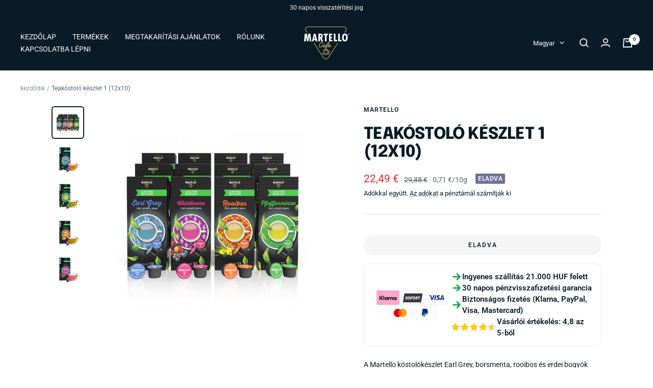

--- FILE ---
content_type: text/html; charset=utf-8
request_url: https://www.martello-coffee.com/hu/products/tee-probierset-1-12x10
body_size: 73625
content:
<!doctype html><html class="no-js" lang="hu" dir="ltr">
  <head>
    
<!-- Google Tag Manager -->
<script>(function(w,d,s,l,i){w[l]=w[l]||[];w[l].push({'gtm.start':
new Date().getTime(),event:'gtm.js'});var f=d.getElementsByTagName(s)[0],
j=d.createElement(s),dl=l!='dataLayer'?'&l='+l:'';j.async=true;j.src=
'https://www.googletagmanager.com/gtm.js?id='+i+dl;f.parentNode.insertBefore(j,f);
})(window,document,'script','dataLayer','GTM-5ZWVDC2G');</script>
<!-- End Google Tag Manager -->
    
    
   
    <meta charset="utf-8">
    <meta name="viewport" content="width=device-width, initial-scale=1.0, height=device-height, minimum-scale=1.0, maximum-scale=5.0">
    <meta name="theme-color" content="#091b27">
    <title>Martello teakóstoló készlet 1 (12x10)</title><meta name="description" content="A Martello kóstolókészlet Earl Grey, borsmenta, rooibos és erdei bogyók teafajtákat tartalmaz, és tökéletes minden kalandvágyó teaivó számára, aki nem akar lemaradni a Martello teák sokféleségéről. Tökéletes ajándék minden teakedvelő számára."><link rel="canonical" href="https://www.martello-coffee.com/hu/products/tee-probierset-1-12x10"><link rel="shortcut icon" href="//www.martello-coffee.com/cdn/shop/files/fav_96x96.png?v=1685948536" type="image/png"><link rel="preconnect" href="https://cdn.shopify.com">
    <link rel="dns-prefetch" href="https://productreviews.shopifycdn.com">
    <link rel="dns-prefetch" href="https://www.google-analytics.com"><link rel="preconnect" href="https://fonts.shopifycdn.com" crossorigin><link rel="preload" as="style" href="//www.martello-coffee.com/cdn/shop/t/3/assets/theme.css?v=82992736288010145841750074342">
    <link rel="preload" as="script" href="//www.martello-coffee.com/cdn/shop/t/3/assets/vendor.js?v=31715688253868339281685355305">
    <link rel="preload" as="script" href="//www.martello-coffee.com/cdn/shop/t/3/assets/theme.js?v=173005340623324594091685355305"><link rel="preload" as="fetch" href="/hu/products/tee-probierset-1-12x10.js" crossorigin><link rel="preload" as="script" href="//www.martello-coffee.com/cdn/shop/t/3/assets/flickity.js?v=176646718982628074891685355304"><meta property="og:type" content="product">
  <meta property="og:title" content="Teakóstoló készlet 1 (12x10)">
  <meta property="product:price:amount" content="22,49">
  <meta property="product:price:currency" content="EUR"><meta property="og:image" content="http://www.martello-coffee.com/cdn/shop/files/400061_Teeprobierset-1-2.jpg?v=1726572353">
  <meta property="og:image:secure_url" content="https://www.martello-coffee.com/cdn/shop/files/400061_Teeprobierset-1-2.jpg?v=1726572353">
  <meta property="og:image:width" content="1200">
  <meta property="og:image:height" content="1200"><meta property="og:description" content="A Martello kóstolókészlet Earl Grey, borsmenta, rooibos és erdei bogyók teafajtákat tartalmaz, és tökéletes minden kalandvágyó teaivó számára, aki nem akar lemaradni a Martello teák sokféleségéről. Tökéletes ajándék minden teakedvelő számára."><meta property="og:url" content="https://www.martello-coffee.com/hu/products/tee-probierset-1-12x10">
<meta property="og:site_name" content="Martello Café"><meta name="twitter:card" content="summary"><meta name="twitter:title" content="Teakóstoló készlet 1 (12x10)">
  <meta name="twitter:description" content="A Martello kóstolókészlet Earl Grey, borsmenta, rooibos és erdei bogyók teafajtákat tartalmaz, és tökéletes minden kalandvágyó teaivó számára, aki nem akar lemaradni a Martello teák sokféleségéről. Tökéletes ajándék minden teakedvelő számára."><meta name="twitter:image" content="https://www.martello-coffee.com/cdn/shop/files/400061_Teeprobierset-1-2_1200x1200_crop_center.jpg?v=1726572353">
  <meta name="twitter:image:alt" content="">
    
  <script type="application/ld+json">
  {
    "@context": "https://schema.org",
    "@type": "Product",
    "productID": 8340535836994,
    "offers": [{
          "@type": "Offer",
          "name": "Default Title",
          "availability":"https://schema.org/OutOfStock",
          "price": 22.49,
          "priceCurrency": "EUR",
          "priceValidUntil": "2026-01-26","sku": "400061",
            "gtin13": "4260122887583",
          "url": "/hu/products/tee-probierset-1-12x10?variant=45207811391810"
        }
],"brand": {
      "@type": "Brand",
      "name": "Martello"
    },
    "name": "Teakóstoló készlet 1 (12x10)",
    "description": "A Martello kóstolókészlet Earl Grey, borsmenta, rooibos és erdei bogyók teafajtákat tartalmaz, és tökéletes minden kalandvágyó teaivó számára, aki nem akar lemaradni a Martello teák sokféleségéről. Tökéletes ajándék minden teakedvelő számára.",
    "category": "Bundle",
    "url": "/hu/products/tee-probierset-1-12x10",
    "sku": "400061",
    "image": {
      "@type": "ImageObject",
      "url": "https://www.martello-coffee.com/cdn/shop/files/400061_Teeprobierset-1-2.jpg?v=1726572353&width=1024",
      "image": "https://www.martello-coffee.com/cdn/shop/files/400061_Teeprobierset-1-2.jpg?v=1726572353&width=1024",
      "name": "",
      "width": "1024",
      "height": "1024"
    }
  }
  </script>



  <script type="application/ld+json">
  {
    "@context": "https://schema.org",
    "@type": "BreadcrumbList",
  "itemListElement": [{
      "@type": "ListItem",
      "position": 1,
      "name": "kezdődik",
      "item": "https://www.martello-coffee.com"
    },{
          "@type": "ListItem",
          "position": 2,
          "name": "Teakóstoló készlet 1 (12x10)",
          "item": "https://www.martello-coffee.com/hu/products/tee-probierset-1-12x10"
        }]
  }
  </script>


    <link rel="preload" href="//www.martello-coffee.com/cdn/fonts/epilogue/epilogue_n8.fce680a466ed4f23f54385c46aa2c014c51d421a.woff2" as="font" type="font/woff2" crossorigin><link rel="preload" href="//www.martello-coffee.com/cdn/fonts/roboto/roboto_n4.2019d890f07b1852f56ce63ba45b2db45d852cba.woff2" as="font" type="font/woff2" crossorigin><style>
  /* Typography (heading) */
  @font-face {
  font-family: Epilogue;
  font-weight: 800;
  font-style: normal;
  font-display: swap;
  src: url("//www.martello-coffee.com/cdn/fonts/epilogue/epilogue_n8.fce680a466ed4f23f54385c46aa2c014c51d421a.woff2") format("woff2"),
       url("//www.martello-coffee.com/cdn/fonts/epilogue/epilogue_n8.2961970d19583d06f062e98ceb588027397f5810.woff") format("woff");
}

@font-face {
  font-family: Epilogue;
  font-weight: 800;
  font-style: italic;
  font-display: swap;
  src: url("//www.martello-coffee.com/cdn/fonts/epilogue/epilogue_i8.ff761dcfbf0a5437130c88f1b2679b905f7ed608.woff2") format("woff2"),
       url("//www.martello-coffee.com/cdn/fonts/epilogue/epilogue_i8.e7ca0c6d6c4d73469c08f9b99e243b2e63239caf.woff") format("woff");
}

/* Typography (body) */
  @font-face {
  font-family: Roboto;
  font-weight: 400;
  font-style: normal;
  font-display: swap;
  src: url("//www.martello-coffee.com/cdn/fonts/roboto/roboto_n4.2019d890f07b1852f56ce63ba45b2db45d852cba.woff2") format("woff2"),
       url("//www.martello-coffee.com/cdn/fonts/roboto/roboto_n4.238690e0007583582327135619c5f7971652fa9d.woff") format("woff");
}

@font-face {
  font-family: Roboto;
  font-weight: 400;
  font-style: italic;
  font-display: swap;
  src: url("//www.martello-coffee.com/cdn/fonts/roboto/roboto_i4.57ce898ccda22ee84f49e6b57ae302250655e2d4.woff2") format("woff2"),
       url("//www.martello-coffee.com/cdn/fonts/roboto/roboto_i4.b21f3bd061cbcb83b824ae8c7671a82587b264bf.woff") format("woff");
}

@font-face {
  font-family: Roboto;
  font-weight: 600;
  font-style: normal;
  font-display: swap;
  src: url("//www.martello-coffee.com/cdn/fonts/roboto/roboto_n6.3d305d5382545b48404c304160aadee38c90ef9d.woff2") format("woff2"),
       url("//www.martello-coffee.com/cdn/fonts/roboto/roboto_n6.bb37be020157f87e181e5489d5e9137ad60c47a2.woff") format("woff");
}

@font-face {
  font-family: Roboto;
  font-weight: 600;
  font-style: italic;
  font-display: swap;
  src: url("//www.martello-coffee.com/cdn/fonts/roboto/roboto_i6.ebd6b6733fb2b030d60cbf61316511a7ffd82fb3.woff2") format("woff2"),
       url("//www.martello-coffee.com/cdn/fonts/roboto/roboto_i6.1363905a6d5249605bc5e0f859663ffe95ac3bed.woff") format("woff");
}

:root {--heading-color: 9, 27, 39;
    --text-color: 9, 27, 39;
    --background: 255, 255, 255;
    --secondary-background: 245, 245, 245;
    --border-color: 218, 221, 223;
    --border-color-darker: 157, 164, 169;
    --success-color: 46, 158, 123;
    --success-background: 213, 236, 229;
    --error-color: 222, 42, 42;
    --error-background: 253, 240, 240;
    --primary-button-background: 255, 224, 113;
    --primary-button-text-color: 9, 27, 39;
    --secondary-button-background: 255, 224, 113;
    --secondary-button-text-color: 9, 27, 39;
    --product-star-rating: 246, 164, 41;
    --product-on-sale-accent: 222, 42, 42;
    --product-sold-out-accent: 111, 113, 155;
    --product-custom-label-background: 64, 93, 230;
    --product-custom-label-text-color: 255, 255, 255;
    --product-custom-label-2-background: 255, 224, 113;
    --product-custom-label-2-text-color: 0, 0, 0;
    --product-low-stock-text-color: 222, 42, 42;
    --product-in-stock-text-color: 46, 158, 123;
    --loading-bar-background: 9, 27, 39;

    /* We duplicate some "base" colors as root colors, which is useful to use on drawer elements or popover without. Those should not be overridden to avoid issues */
    --root-heading-color: 9, 27, 39;
    --root-text-color: 9, 27, 39;
    --root-background: 255, 255, 255;
    --root-border-color: 218, 221, 223;
    --root-primary-button-background: 255, 224, 113;
    --root-primary-button-text-color: 9, 27, 39;

    --base-font-size: 14px;
    --heading-font-family: Epilogue, sans-serif;
    --heading-font-weight: 800;
    --heading-font-style: normal;
    --heading-text-transform: uppercase;
    --text-font-family: Roboto, sans-serif;
    --text-font-weight: 400;
    --text-font-style: normal;
    --text-font-bold-weight: 600;

    /* Typography (font size) */
    --heading-xxsmall-font-size: 10px;
    --heading-xsmall-font-size: 10px;
    --heading-small-font-size: 11px;
    --heading-large-font-size: 32px;
    --heading-h1-font-size: 32px;
    --heading-h2-font-size: 28px;
    --heading-h3-font-size: 26px;
    --heading-h4-font-size: 22px;
    --heading-h5-font-size: 18px;
    --heading-h6-font-size: 16px;

    /* Control the look and feel of the theme by changing radius of various elements */
    --button-border-radius: 30px;
    --block-border-radius: 16px;
    --block-border-radius-reduced: 8px;
    --color-swatch-border-radius: 0px;

    /* Button size */
    --button-height: 48px;
    --button-small-height: 40px;

    /* Form related */
    --form-input-field-height: 48px;
    --form-input-gap: 16px;
    --form-submit-margin: 24px;

    /* Product listing related variables */
    --product-list-block-spacing: 32px;

    /* Video related */
    --play-button-background: 255, 255, 255;
    --play-button-arrow: 9, 27, 39;

    /* RTL support */
    --transform-logical-flip: 1;
    --transform-origin-start: left;
    --transform-origin-end: right;

    /* Other */
    --zoom-cursor-svg-url: url(//www.martello-coffee.com/cdn/shop/t/3/assets/zoom-cursor.svg?v=142496383471907840131755611947);
    --arrow-right-svg-url: url(//www.martello-coffee.com/cdn/shop/t/3/assets/arrow-right.svg?v=28994744413843252751755611946);
    --arrow-left-svg-url: url(//www.martello-coffee.com/cdn/shop/t/3/assets/arrow-left.svg?v=97159615519614091571755611946);

    /* Some useful variables that we can reuse in our CSS. Some explanation are needed for some of them:
       - container-max-width-minus-gutters: represents the container max width without the edge gutters
       - container-outer-width: considering the screen width, represent all the space outside the container
       - container-outer-margin: same as container-outer-width but get set to 0 inside a container
       - container-inner-width: the effective space inside the container (minus gutters)
       - grid-column-width: represents the width of a single column of the grid
       - vertical-breather: this is a variable that defines the global "spacing" between sections, and inside the section
                            to create some "breath" and minimum spacing
     */
    --container-max-width: 1600px;
    --container-gutter: 24px;
    --container-max-width-minus-gutters: calc(var(--container-max-width) - (var(--container-gutter)) * 2);
    --container-outer-width: max(calc((100vw - var(--container-max-width-minus-gutters)) / 2), var(--container-gutter));
    --container-outer-margin: var(--container-outer-width);
    --container-inner-width: calc(100vw - var(--container-outer-width) * 2);

    --grid-column-count: 10;
    --grid-gap: 24px;
    --grid-column-width: calc((100vw - var(--container-outer-width) * 2 - var(--grid-gap) * (var(--grid-column-count) - 1)) / var(--grid-column-count));

    --vertical-breather: 28px;
    --vertical-breather-tight: 28px;

    /* Shopify related variables */
    --payment-terms-background-color: #ffffff;
  }

  @media screen and (min-width: 741px) {
    :root {
      --container-gutter: 40px;
      --grid-column-count: 20;
      --vertical-breather: 40px;
      --vertical-breather-tight: 40px;

      /* Typography (font size) */
      --heading-xsmall-font-size: 11px;
      --heading-small-font-size: 12px;
      --heading-large-font-size: 48px;
      --heading-h1-font-size: 48px;
      --heading-h2-font-size: 36px;
      --heading-h3-font-size: 30px;
      --heading-h4-font-size: 22px;
      --heading-h5-font-size: 18px;
      --heading-h6-font-size: 16px;

      /* Form related */
      --form-input-field-height: 52px;
      --form-submit-margin: 32px;

      /* Button size */
      --button-height: 40px;
      --button-small-height: 44px;
    }
  }

  @media screen and (min-width: 1200px) {
    :root {
      --vertical-breather: 48px;
      --vertical-breather-tight: 48px;
      --product-list-block-spacing: 48px;

      /* Typography */
      --heading-large-font-size: 58px;
      --heading-h1-font-size: 50px;
      --heading-h2-font-size: 44px;
      --heading-h3-font-size: 32px;
      --heading-h4-font-size: 26px;
      --heading-h5-font-size: 22px;
      --heading-h6-font-size: 16px;
    }
  }

  @media screen and (min-width: 1600px) {
    :root {
      --vertical-breather: 48px;
      --vertical-breather-tight: 48px;
    }
  }
</style>
    <script>
  // This allows to expose several variables to the global scope, to be used in scripts
  window.themeVariables = {
    settings: {
      direction: "ltr",
      pageType: "product",
      cartCount: 0,
      moneyFormat: "{{ amount_with_comma_separator }} €",
      moneyWithCurrencyFormat: "{{ amount_with_comma_separator }} €",
      showVendor: false,
      discountMode: "percentage",
      currencyCodeEnabled: false,
      cartType: "drawer",
      cartCurrency: "EUR",
      mobileZoomFactor: 2.5
    },

    routes: {
      host: "www.martello-coffee.com",
      rootUrl: "\/hu",
      rootUrlWithoutSlash: "\/hu",
      cartUrl: "\/hu\/cart",
      cartAddUrl: "\/hu\/cart\/add",
      cartChangeUrl: "\/hu\/cart\/change",
      searchUrl: "\/hu\/search",
      predictiveSearchUrl: "\/hu\/search\/suggest",
      productRecommendationsUrl: "\/hu\/recommendations\/products"
    },

    strings: {
      accessibilityDelete: "Oltsa el",
      accessibilityClose: "Bezárás",
      collectionSoldOut: "Eladva",
      collectionDiscount: "Takarítson @savings@",
      productSalePrice: "árajánlat",
      productRegularPrice: "Normál ár",
      productFormUnavailable: "Nem elérhető",
      productFormSoldOut: "Eladva",
      productFormPreOrder: "előrendelés",
      productFormAddToCart: "Kosárba",
      searchNoResults: "Nem található eredmény.",
      searchNewSearch: "új keresés",
      searchProducts: "Termékek",
      searchArticles: "Blogbejegyzések",
      searchPages: "oldalakat",
      searchCollections: "Kategóriák",
      cartViewCart: "Kosár megtekintése",
      cartItemAdded: "A termék a kosárba került!",
      cartItemAddedShort: "Kosárba adva!",
      cartAddOrderNote: "Mellékelt jegyzet",
      cartEditOrderNote: "jegyzet szerkesztése",
      shippingEstimatorNoResults: "Sajnos nem szállítunk az Ön címére.",
      shippingEstimatorOneResult: "Van egy szállítási osztály az Ön címére:",
      shippingEstimatorMultipleResults: "Több szállítási osztály is létezik az Ön címére:",
      shippingEstimatorError: "Egy vagy több hiba történt a szállítási osztályok lekérése során:"
    },

    libs: {
      flickity: "\/\/www.martello-coffee.com\/cdn\/shop\/t\/3\/assets\/flickity.js?v=176646718982628074891685355304",
      photoswipe: "\/\/www.martello-coffee.com\/cdn\/shop\/t\/3\/assets\/photoswipe.js?v=132268647426145925301685355305",
      qrCode: "\/\/www.martello-coffee.com\/cdn\/shopifycloud\/storefront\/assets\/themes_support\/vendor\/qrcode-3f2b403b.js"
    },

    breakpoints: {
      phone: 'screen and (max-width: 740px)',
      tablet: 'screen and (min-width: 741px) and (max-width: 999px)',
      tabletAndUp: 'screen and (min-width: 741px)',
      pocket: 'screen and (max-width: 999px)',
      lap: 'screen and (min-width: 1000px) and (max-width: 1199px)',
      lapAndUp: 'screen and (min-width: 1000px)',
      desktop: 'screen and (min-width: 1200px)',
      wide: 'screen and (min-width: 1400px)'
    }
  };

  window.addEventListener('pageshow', async () => {
    const cartContent = await (await fetch(`${window.themeVariables.routes.cartUrl}.js`, {cache: 'reload'})).json();
    document.documentElement.dispatchEvent(new CustomEvent('cart:refresh', {detail: {cart: cartContent}}));
  });

  if ('noModule' in HTMLScriptElement.prototype) {
    // Old browsers (like IE) that does not support module will be considered as if not executing JS at all
    document.documentElement.className = document.documentElement.className.replace('no-js', 'js');

    requestAnimationFrame(() => {
      const viewportHeight = (window.visualViewport ? window.visualViewport.height : document.documentElement.clientHeight);
      document.documentElement.style.setProperty('--window-height',viewportHeight + 'px');
    });
  }// We save the product ID in local storage to be eventually used for recently viewed section
    try {
      const items = JSON.parse(localStorage.getItem('theme:recently-viewed-products') || '[]');

      // We check if the current product already exists, and if it does not, we add it at the start
      if (!items.includes(8340535836994)) {
        items.unshift(8340535836994);
      }

      localStorage.setItem('theme:recently-viewed-products', JSON.stringify(items.slice(0, 20)));
    } catch (e) {
      // Safari in private mode does not allow setting item, we silently fail
    }</script>
    <link rel="stylesheet" href="//www.martello-coffee.com/cdn/shop/t/3/assets/theme.css?v=82992736288010145841750074342">
    <script src="//www.martello-coffee.com/cdn/shop/t/3/assets/vendor.js?v=31715688253868339281685355305" defer></script>
    <script src="//www.martello-coffee.com/cdn/shop/t/3/assets/theme.js?v=173005340623324594091685355305" defer></script>
    <script src="//www.martello-coffee.com/cdn/shop/t/3/assets/custom.js?v=167639537848865775061685355304" defer></script>
    <script>window.performance && window.performance.mark && window.performance.mark('shopify.content_for_header.start');</script><meta name="google-site-verification" content="64cLm9UejJ02oQr312InRcBTHxHoWTDTMEkMbYNiCDI">
<meta id="shopify-digital-wallet" name="shopify-digital-wallet" content="/76709888322/digital_wallets/dialog">
<meta name="shopify-checkout-api-token" content="1a2f169791d1b2f7fcefdf45f1332778">
<meta id="in-context-paypal-metadata" data-shop-id="76709888322" data-venmo-supported="false" data-environment="production" data-locale="en_US" data-paypal-v4="true" data-currency="EUR">
<link rel="alternate" hreflang="x-default" href="https://www.martello-coffee.com/products/tee-probierset-1-12x10">
<link rel="alternate" hreflang="sl-SI" href="https://www.martello-coffee.com/sl-sl/products/tee-probierset-1-12x10">
<link rel="alternate" hreflang="hu-SI" href="https://www.martello-coffee.com/hu-sl/products/tee-probierset-1-12x10">
<link rel="alternate" hreflang="en-SI" href="https://www.martello-coffee.com/en-sl/products/tea-tasting-set-1-12x10">
<link rel="alternate" hreflang="de-SI" href="https://www.martello-coffee.com/de-sl/products/tee-probierset-1-12x10">
<link rel="alternate" hreflang="en-FR" href="https://www.martello-coffee.com/en-fr/products/tea-tasting-set-1-12x10">
<link rel="alternate" hreflang="sl-FR" href="https://www.martello-coffee.com/sl-fr/products/tee-probierset-1-12x10">
<link rel="alternate" hreflang="hu-FR" href="https://www.martello-coffee.com/hu-fr/products/tee-probierset-1-12x10">
<link rel="alternate" hreflang="de-FR" href="https://www.martello-coffee.com/de-fr/products/tee-probierset-1-12x10">
<link rel="alternate" hreflang="de-DE" href="https://www.martello-coffee.com/de-de/products/tee-probierset-1-12x10">
<link rel="alternate" hreflang="sl-DE" href="https://www.martello-coffee.com/sl-de/products/tee-probierset-1-12x10">
<link rel="alternate" hreflang="hu-DE" href="https://www.martello-coffee.com/hu-de/products/tee-probierset-1-12x10">
<link rel="alternate" hreflang="en-DE" href="https://www.martello-coffee.com/en-de/products/tea-tasting-set-1-12x10">
<link rel="alternate" hreflang="hu-HU" href="https://www.martello-coffee.com/hu-hu/products/tee-probierset-1-12x10">
<link rel="alternate" hreflang="sl-HU" href="https://www.martello-coffee.com/sl-hu/products/tee-probierset-1-12x10">
<link rel="alternate" hreflang="en-HU" href="https://www.martello-coffee.com/en-hu/products/tea-tasting-set-1-12x10">
<link rel="alternate" hreflang="de-HU" href="https://www.martello-coffee.com/de-hu/products/tee-probierset-1-12x10">
<link rel="alternate" hreflang="en-HR" href="https://www.martello-coffee.com/en-hr/products/tea-tasting-set-1-12x10">
<link rel="alternate" hreflang="sl-HR" href="https://www.martello-coffee.com/sl-hr/products/tee-probierset-1-12x10">
<link rel="alternate" hreflang="hu-HR" href="https://www.martello-coffee.com/hu-hr/products/tee-probierset-1-12x10">
<link rel="alternate" hreflang="de-HR" href="https://www.martello-coffee.com/de-hr/products/tee-probierset-1-12x10">
<link rel="alternate" hreflang="de-AT" href="https://www.martello-coffee.com/products/tee-probierset-1-12x10">
<link rel="alternate" hreflang="sl-AT" href="https://www.martello-coffee.com/sl/products/tee-probierset-1-12x10">
<link rel="alternate" hreflang="hu-AT" href="https://www.martello-coffee.com/hu/products/tee-probierset-1-12x10">
<link rel="alternate" hreflang="en-AT" href="https://www.martello-coffee.com/en/products/tea-tasting-set-1-12x10">
<link rel="alternate" type="application/json+oembed" href="https://www.martello-coffee.com/hu/products/tee-probierset-1-12x10.oembed">
<script async="async" src="/checkouts/internal/preloads.js?locale=hu-AT"></script>
<script id="apple-pay-shop-capabilities" type="application/json">{"shopId":76709888322,"countryCode":"AT","currencyCode":"EUR","merchantCapabilities":["supports3DS"],"merchantId":"gid:\/\/shopify\/Shop\/76709888322","merchantName":"Martello Café","requiredBillingContactFields":["postalAddress","email"],"requiredShippingContactFields":["postalAddress","email"],"shippingType":"shipping","supportedNetworks":["visa","maestro","masterCard","amex"],"total":{"type":"pending","label":"Martello Café","amount":"1.00"},"shopifyPaymentsEnabled":true,"supportsSubscriptions":true}</script>
<script id="shopify-features" type="application/json">{"accessToken":"1a2f169791d1b2f7fcefdf45f1332778","betas":["rich-media-storefront-analytics"],"domain":"www.martello-coffee.com","predictiveSearch":true,"shopId":76709888322,"locale":"hu"}</script>
<script>var Shopify = Shopify || {};
Shopify.shop = "martello-caf-eu.myshopify.com";
Shopify.locale = "hu";
Shopify.currency = {"active":"EUR","rate":"1.0"};
Shopify.country = "AT";
Shopify.theme = {"name":"Focal","id":150870753602,"schema_name":"Focal","schema_version":"10.1.1","theme_store_id":714,"role":"main"};
Shopify.theme.handle = "null";
Shopify.theme.style = {"id":null,"handle":null};
Shopify.cdnHost = "www.martello-coffee.com/cdn";
Shopify.routes = Shopify.routes || {};
Shopify.routes.root = "/hu/";</script>
<script type="module">!function(o){(o.Shopify=o.Shopify||{}).modules=!0}(window);</script>
<script>!function(o){function n(){var o=[];function n(){o.push(Array.prototype.slice.apply(arguments))}return n.q=o,n}var t=o.Shopify=o.Shopify||{};t.loadFeatures=n(),t.autoloadFeatures=n()}(window);</script>
<script id="shop-js-analytics" type="application/json">{"pageType":"product"}</script>
<script defer="defer" async type="module" src="//www.martello-coffee.com/cdn/shopifycloud/shop-js/modules/v2/client.init-shop-cart-sync_CB12KmOW.hu.esm.js"></script>
<script defer="defer" async type="module" src="//www.martello-coffee.com/cdn/shopifycloud/shop-js/modules/v2/chunk.common_CoryS_GT.esm.js"></script>
<script type="module">
  await import("//www.martello-coffee.com/cdn/shopifycloud/shop-js/modules/v2/client.init-shop-cart-sync_CB12KmOW.hu.esm.js");
await import("//www.martello-coffee.com/cdn/shopifycloud/shop-js/modules/v2/chunk.common_CoryS_GT.esm.js");

  window.Shopify.SignInWithShop?.initShopCartSync?.({"fedCMEnabled":true,"windoidEnabled":true});

</script>
<script id="__st">var __st={"a":76709888322,"offset":3600,"reqid":"34bc2201-1b5a-4c43-b162-56380592d526-1768591060","pageurl":"www.martello-coffee.com\/hu\/products\/tee-probierset-1-12x10","u":"4b57bdebb3f6","p":"product","rtyp":"product","rid":8340535836994};</script>
<script>window.ShopifyPaypalV4VisibilityTracking = true;</script>
<script id="captcha-bootstrap">!function(){'use strict';const t='contact',e='account',n='new_comment',o=[[t,t],['blogs',n],['comments',n],[t,'customer']],c=[[e,'customer_login'],[e,'guest_login'],[e,'recover_customer_password'],[e,'create_customer']],r=t=>t.map((([t,e])=>`form[action*='/${t}']:not([data-nocaptcha='true']) input[name='form_type'][value='${e}']`)).join(','),a=t=>()=>t?[...document.querySelectorAll(t)].map((t=>t.form)):[];function s(){const t=[...o],e=r(t);return a(e)}const i='password',u='form_key',d=['recaptcha-v3-token','g-recaptcha-response','h-captcha-response',i],f=()=>{try{return window.sessionStorage}catch{return}},m='__shopify_v',_=t=>t.elements[u];function p(t,e,n=!1){try{const o=window.sessionStorage,c=JSON.parse(o.getItem(e)),{data:r}=function(t){const{data:e,action:n}=t;return t[m]||n?{data:e,action:n}:{data:t,action:n}}(c);for(const[e,n]of Object.entries(r))t.elements[e]&&(t.elements[e].value=n);n&&o.removeItem(e)}catch(o){console.error('form repopulation failed',{error:o})}}const l='form_type',E='cptcha';function T(t){t.dataset[E]=!0}const w=window,h=w.document,L='Shopify',v='ce_forms',y='captcha';let A=!1;((t,e)=>{const n=(g='f06e6c50-85a8-45c8-87d0-21a2b65856fe',I='https://cdn.shopify.com/shopifycloud/storefront-forms-hcaptcha/ce_storefront_forms_captcha_hcaptcha.v1.5.2.iife.js',D={infoText:'hCaptcha által védett',privacyText:'Adatvédelem',termsText:'Használati feltételek'},(t,e,n)=>{const o=w[L][v],c=o.bindForm;if(c)return c(t,g,e,D).then(n);var r;o.q.push([[t,g,e,D],n]),r=I,A||(h.body.append(Object.assign(h.createElement('script'),{id:'captcha-provider',async:!0,src:r})),A=!0)});var g,I,D;w[L]=w[L]||{},w[L][v]=w[L][v]||{},w[L][v].q=[],w[L][y]=w[L][y]||{},w[L][y].protect=function(t,e){n(t,void 0,e),T(t)},Object.freeze(w[L][y]),function(t,e,n,w,h,L){const[v,y,A,g]=function(t,e,n){const i=e?o:[],u=t?c:[],d=[...i,...u],f=r(d),m=r(i),_=r(d.filter((([t,e])=>n.includes(e))));return[a(f),a(m),a(_),s()]}(w,h,L),I=t=>{const e=t.target;return e instanceof HTMLFormElement?e:e&&e.form},D=t=>v().includes(t);t.addEventListener('submit',(t=>{const e=I(t);if(!e)return;const n=D(e)&&!e.dataset.hcaptchaBound&&!e.dataset.recaptchaBound,o=_(e),c=g().includes(e)&&(!o||!o.value);(n||c)&&t.preventDefault(),c&&!n&&(function(t){try{if(!f())return;!function(t){const e=f();if(!e)return;const n=_(t);if(!n)return;const o=n.value;o&&e.removeItem(o)}(t);const e=Array.from(Array(32),(()=>Math.random().toString(36)[2])).join('');!function(t,e){_(t)||t.append(Object.assign(document.createElement('input'),{type:'hidden',name:u})),t.elements[u].value=e}(t,e),function(t,e){const n=f();if(!n)return;const o=[...t.querySelectorAll(`input[type='${i}']`)].map((({name:t})=>t)),c=[...d,...o],r={};for(const[a,s]of new FormData(t).entries())c.includes(a)||(r[a]=s);n.setItem(e,JSON.stringify({[m]:1,action:t.action,data:r}))}(t,e)}catch(e){console.error('failed to persist form',e)}}(e),e.submit())}));const S=(t,e)=>{t&&!t.dataset[E]&&(n(t,e.some((e=>e===t))),T(t))};for(const o of['focusin','change'])t.addEventListener(o,(t=>{const e=I(t);D(e)&&S(e,y())}));const B=e.get('form_key'),M=e.get(l),P=B&&M;t.addEventListener('DOMContentLoaded',(()=>{const t=y();if(P)for(const e of t)e.elements[l].value===M&&p(e,B);[...new Set([...A(),...v().filter((t=>'true'===t.dataset.shopifyCaptcha))])].forEach((e=>S(e,t)))}))}(h,new URLSearchParams(w.location.search),n,t,e,['guest_login'])})(!0,!0)}();</script>
<script integrity="sha256-4kQ18oKyAcykRKYeNunJcIwy7WH5gtpwJnB7kiuLZ1E=" data-source-attribution="shopify.loadfeatures" defer="defer" src="//www.martello-coffee.com/cdn/shopifycloud/storefront/assets/storefront/load_feature-a0a9edcb.js" crossorigin="anonymous"></script>
<script data-source-attribution="shopify.dynamic_checkout.dynamic.init">var Shopify=Shopify||{};Shopify.PaymentButton=Shopify.PaymentButton||{isStorefrontPortableWallets:!0,init:function(){window.Shopify.PaymentButton.init=function(){};var t=document.createElement("script");t.src="https://www.martello-coffee.com/cdn/shopifycloud/portable-wallets/latest/portable-wallets.hu.js",t.type="module",document.head.appendChild(t)}};
</script>
<script data-source-attribution="shopify.dynamic_checkout.buyer_consent">
  function portableWalletsHideBuyerConsent(e){var t=document.getElementById("shopify-buyer-consent"),n=document.getElementById("shopify-subscription-policy-button");t&&n&&(t.classList.add("hidden"),t.setAttribute("aria-hidden","true"),n.removeEventListener("click",e))}function portableWalletsShowBuyerConsent(e){var t=document.getElementById("shopify-buyer-consent"),n=document.getElementById("shopify-subscription-policy-button");t&&n&&(t.classList.remove("hidden"),t.removeAttribute("aria-hidden"),n.addEventListener("click",e))}window.Shopify?.PaymentButton&&(window.Shopify.PaymentButton.hideBuyerConsent=portableWalletsHideBuyerConsent,window.Shopify.PaymentButton.showBuyerConsent=portableWalletsShowBuyerConsent);
</script>
<script data-source-attribution="shopify.dynamic_checkout.cart.bootstrap">document.addEventListener("DOMContentLoaded",(function(){function t(){return document.querySelector("shopify-accelerated-checkout-cart, shopify-accelerated-checkout")}if(t())Shopify.PaymentButton.init();else{new MutationObserver((function(e,n){t()&&(Shopify.PaymentButton.init(),n.disconnect())})).observe(document.body,{childList:!0,subtree:!0})}}));
</script>
<link id="shopify-accelerated-checkout-styles" rel="stylesheet" media="screen" href="https://www.martello-coffee.com/cdn/shopifycloud/portable-wallets/latest/accelerated-checkout-backwards-compat.css" crossorigin="anonymous">
<style id="shopify-accelerated-checkout-cart">
        #shopify-buyer-consent {
  margin-top: 1em;
  display: inline-block;
  width: 100%;
}

#shopify-buyer-consent.hidden {
  display: none;
}

#shopify-subscription-policy-button {
  background: none;
  border: none;
  padding: 0;
  text-decoration: underline;
  font-size: inherit;
  cursor: pointer;
}

#shopify-subscription-policy-button::before {
  box-shadow: none;
}

      </style>

<script>window.performance && window.performance.mark && window.performance.mark('shopify.content_for_header.end');</script>
  
  




<script type="text/javascript">
    (function(c,l,a,r,i,t,y){
        c[a]=c[a]||function(){(c[a].q=c[a].q||[]).push(arguments)};
        t=l.createElement(r);t.async=1;t.src="https://www.clarity.ms/tag/"+i;
        y=l.getElementsByTagName(r)[0];y.parentNode.insertBefore(t,y);
    })(window, document, "clarity", "script", "m8oo7tufw7");
</script>
  
  <!-- BEGIN app block: shopify://apps/complianz-gdpr-cookie-consent/blocks/bc-block/e49729f0-d37d-4e24-ac65-e0e2f472ac27 -->

    
    
    
<link id='complianz-css' rel="stylesheet" href=https://cdn.shopify.com/extensions/019a2fb2-ee57-75e6-ac86-acfd14822c1d/gdpr-legal-cookie-74/assets/complainz.css media="print" onload="this.media='all'">
    <style>
        #Compliance-iframe.Compliance-iframe-branded > div.purposes-header,
        #Compliance-iframe.Compliance-iframe-branded > div.cmplc-cmp-header,
        #purposes-container > div.purposes-header,
        #Compliance-cs-banner .Compliance-cs-brand {
            background-color: #ffffff !important;
            color: #000000!important;
        }
        #Compliance-iframe.Compliance-iframe-branded .purposes-header .cmplc-btn-cp ,
        #Compliance-iframe.Compliance-iframe-branded .purposes-header .cmplc-btn-cp:hover,
        #Compliance-iframe.Compliance-iframe-branded .purposes-header .cmplc-btn-back:hover  {
            background-color: #ffffff !important;
            opacity: 1 !important;
        }
        #Compliance-cs-banner .cmplc-toggle .cmplc-toggle-label {
            color: #ffffff!important;
        }
        #Compliance-iframe.Compliance-iframe-branded .purposes-header .cmplc-btn-cp:hover,
        #Compliance-iframe.Compliance-iframe-branded .purposes-header .cmplc-btn-back:hover {
            background-color: #000000!important;
            color: #ffffff!important;
        }
        #Compliance-cs-banner #Compliance-cs-title {
            font-size: 14px !important;
        }
        #Compliance-cs-banner .Compliance-cs-content,
        #Compliance-cs-title,
        .cmplc-toggle-checkbox.granular-control-checkbox span {
            background-color: #ffffff !important;
            color: #000000 !important;
            font-size: 14px !important;
        }
        #Compliance-cs-banner .Compliance-cs-close-btn {
            font-size: 14px !important;
            background-color: #ffffff !important;
        }
        #Compliance-cs-banner .Compliance-cs-opt-group {
            color: #ffffff !important;
        }
        #Compliance-cs-banner .Compliance-cs-opt-group button,
        .Compliance-alert button.Compliance-button-cancel {
            background-color: #e6e6e6!important;
            color: #000000!important;
        }
        #Compliance-cs-banner .Compliance-cs-opt-group button.Compliance-cs-accept-btn,
        #Compliance-cs-banner .Compliance-cs-opt-group button.Compliance-cs-btn-primary,
        .Compliance-alert button.Compliance-button-confirm {
            background-color: #fed720 !important;
            color: #000000 !important;
        }
        #Compliance-cs-banner .Compliance-cs-opt-group button.Compliance-cs-reject-btn {
            background-color: #e6e6e6!important;
            color: #000000!important;
        }

        #Compliance-cs-banner .Compliance-banner-content button {
            cursor: pointer !important;
            color: currentColor !important;
            text-decoration: underline !important;
            border: none !important;
            background-color: transparent !important;
            font-size: 100% !important;
            padding: 0 !important;
        }

        #Compliance-cs-banner .Compliance-cs-opt-group button {
            border-radius: 4px !important;
            padding-block: 10px !important;
        }
        @media (min-width: 640px) {
            #Compliance-cs-banner.Compliance-cs-default-floating:not(.Compliance-cs-top):not(.Compliance-cs-center) .Compliance-cs-container, #Compliance-cs-banner.Compliance-cs-default-floating:not(.Compliance-cs-bottom):not(.Compliance-cs-center) .Compliance-cs-container, #Compliance-cs-banner.Compliance-cs-default-floating.Compliance-cs-center:not(.Compliance-cs-top):not(.Compliance-cs-bottom) .Compliance-cs-container {
                width: 560px !important;
            }
            #Compliance-cs-banner.Compliance-cs-default-floating:not(.Compliance-cs-top):not(.Compliance-cs-center) .Compliance-cs-opt-group, #Compliance-cs-banner.Compliance-cs-default-floating:not(.Compliance-cs-bottom):not(.Compliance-cs-center) .Compliance-cs-opt-group, #Compliance-cs-banner.Compliance-cs-default-floating.Compliance-cs-center:not(.Compliance-cs-top):not(.Compliance-cs-bottom) .Compliance-cs-opt-group {
                flex-direction: row !important;
            }
            #Compliance-cs-banner .Compliance-cs-opt-group button:not(:last-of-type),
            #Compliance-cs-banner .Compliance-cs-opt-group button {
                margin-right: 4px !important;
            }
            #Compliance-cs-banner .Compliance-cs-container .Compliance-cs-brand {
                position: absolute !important;
                inset-block-start: 6px;
            }
        }
        #Compliance-cs-banner.Compliance-cs-default-floating:not(.Compliance-cs-top):not(.Compliance-cs-center) .Compliance-cs-opt-group > div, #Compliance-cs-banner.Compliance-cs-default-floating:not(.Compliance-cs-bottom):not(.Compliance-cs-center) .Compliance-cs-opt-group > div, #Compliance-cs-banner.Compliance-cs-default-floating.Compliance-cs-center:not(.Compliance-cs-top):not(.Compliance-cs-bottom) .Compliance-cs-opt-group > div {
            flex-direction: row-reverse;
            width: 100% !important;
        }

        .Compliance-cs-brand-badge-outer, .Compliance-cs-brand-badge, #Compliance-cs-banner.Compliance-cs-default-floating.Compliance-cs-bottom .Compliance-cs-brand-badge-outer,
        #Compliance-cs-banner.Compliance-cs-default.Compliance-cs-bottom .Compliance-cs-brand-badge-outer,
        #Compliance-cs-banner.Compliance-cs-default:not(.Compliance-cs-left) .Compliance-cs-brand-badge-outer,
        #Compliance-cs-banner.Compliance-cs-default-floating:not(.Compliance-cs-left) .Compliance-cs-brand-badge-outer {
            display: none !important
        }

        #Compliance-cs-banner:not(.Compliance-cs-top):not(.Compliance-cs-bottom) .Compliance-cs-container.Compliance-cs-themed {
            flex-direction: row !important;
        }

        #Compliance-cs-banner #Compliance-cs-title,
        #Compliance-cs-banner #Compliance-cs-custom-title {
            justify-self: center !important;
            font-size: 14px !important;
            font-family: -apple-system,sans-serif !important;
            margin-inline: auto !important;
            width: 55% !important;
            text-align: center;
            font-weight: 600;
            visibility: unset;
        }

        @media (max-width: 640px) {
            #Compliance-cs-banner #Compliance-cs-title,
            #Compliance-cs-banner #Compliance-cs-custom-title {
                display: block;
            }
        }

        #Compliance-cs-banner .Compliance-cs-brand img {
            max-width: 110px !important;
            min-height: 32px !important;
        }
        #Compliance-cs-banner .Compliance-cs-container .Compliance-cs-brand {
            background: none !important;
            padding: 0px !important;
            margin-block-start:10px !important;
            margin-inline-start:16px !important;
        }

        #Compliance-cs-banner .Compliance-cs-opt-group button {
            padding-inline: 4px !important;
        }

    </style>
    
    
    
    

    <script type="text/javascript">
        function loadScript(src) {
            return new Promise((resolve, reject) => {
                const s = document.createElement("script");
                s.src = src;
                s.charset = "UTF-8";
                s.onload = resolve;
                s.onerror = reject;
                document.head.appendChild(s);
            });
        }

        function filterGoogleConsentModeURLs(domainsArray) {
            const googleConsentModeComplianzURls = [
                // 197, # Google Tag Manager:
                {"domain":"s.www.googletagmanager.com", "path":""},
                {"domain":"www.tagmanager.google.com", "path":""},
                {"domain":"www.googletagmanager.com", "path":""},
                {"domain":"googletagmanager.com", "path":""},
                {"domain":"tagassistant.google.com", "path":""},
                {"domain":"tagmanager.google.com", "path":""},

                // 2110, # Google Analytics 4:
                {"domain":"www.analytics.google.com", "path":""},
                {"domain":"www.google-analytics.com", "path":""},
                {"domain":"ssl.google-analytics.com", "path":""},
                {"domain":"google-analytics.com", "path":""},
                {"domain":"analytics.google.com", "path":""},
                {"domain":"region1.google-analytics.com", "path":""},
                {"domain":"region1.analytics.google.com", "path":""},
                {"domain":"*.google-analytics.com", "path":""},
                {"domain":"www.googletagmanager.com", "path":"/gtag/js?id=G"},
                {"domain":"googletagmanager.com", "path":"/gtag/js?id=UA"},
                {"domain":"www.googletagmanager.com", "path":"/gtag/js?id=UA"},
                {"domain":"googletagmanager.com", "path":"/gtag/js?id=G"},

                // 177, # Google Ads conversion tracking:
                {"domain":"googlesyndication.com", "path":""},
                {"domain":"media.admob.com", "path":""},
                {"domain":"gmodules.com", "path":""},
                {"domain":"ad.ytsa.net", "path":""},
                {"domain":"dartmotif.net", "path":""},
                {"domain":"dmtry.com", "path":""},
                {"domain":"go.channelintelligence.com", "path":""},
                {"domain":"googleusercontent.com", "path":""},
                {"domain":"googlevideo.com", "path":""},
                {"domain":"gvt1.com", "path":""},
                {"domain":"links.channelintelligence.com", "path":""},
                {"domain":"obrasilinteirojoga.com.br", "path":""},
                {"domain":"pcdn.tcgmsrv.net", "path":""},
                {"domain":"rdr.tag.channelintelligence.com", "path":""},
                {"domain":"static.googleadsserving.cn", "path":""},
                {"domain":"studioapi.doubleclick.com", "path":""},
                {"domain":"teracent.net", "path":""},
                {"domain":"ttwbs.channelintelligence.com", "path":""},
                {"domain":"wtb.channelintelligence.com", "path":""},
                {"domain":"youknowbest.com", "path":""},
                {"domain":"doubleclick.net", "path":""},
                {"domain":"redirector.gvt1.com", "path":""},

                //116, # Google Ads Remarketing
                {"domain":"googlesyndication.com", "path":""},
                {"domain":"media.admob.com", "path":""},
                {"domain":"gmodules.com", "path":""},
                {"domain":"ad.ytsa.net", "path":""},
                {"domain":"dartmotif.net", "path":""},
                {"domain":"dmtry.com", "path":""},
                {"domain":"go.channelintelligence.com", "path":""},
                {"domain":"googleusercontent.com", "path":""},
                {"domain":"googlevideo.com", "path":""},
                {"domain":"gvt1.com", "path":""},
                {"domain":"links.channelintelligence.com", "path":""},
                {"domain":"obrasilinteirojoga.com.br", "path":""},
                {"domain":"pcdn.tcgmsrv.net", "path":""},
                {"domain":"rdr.tag.channelintelligence.com", "path":""},
                {"domain":"static.googleadsserving.cn", "path":""},
                {"domain":"studioapi.doubleclick.com", "path":""},
                {"domain":"teracent.net", "path":""},
                {"domain":"ttwbs.channelintelligence.com", "path":""},
                {"domain":"wtb.channelintelligence.com", "path":""},
                {"domain":"youknowbest.com", "path":""},
                {"domain":"doubleclick.net", "path":""},
                {"domain":"redirector.gvt1.com", "path":""}
            ];

            if (!Array.isArray(domainsArray)) { 
                return [];
            }

            const blockedPairs = new Map();
            for (const rule of googleConsentModeComplianzURls) {
                if (!blockedPairs.has(rule.domain)) {
                    blockedPairs.set(rule.domain, new Set());
                }
                blockedPairs.get(rule.domain).add(rule.path);
            }

            return domainsArray.filter(item => {
                const paths = blockedPairs.get(item.d);
                return !(paths && paths.has(item.p));
            });
        }

        function setupAutoblockingByDomain() {
            // autoblocking by domain
            const autoblockByDomainArray = [];
            const prefixID = '10000' // to not get mixed with real metis ids
            let cmpBlockerDomains = []
            let cmpCmplcVendorsPurposes = {}
            let counter = 1
            for (const object of autoblockByDomainArray) {
                cmpBlockerDomains.push({
                    d: object.d,
                    p: object.path,
                    v: prefixID + counter,
                });
                counter++;
            }
            
            counter = 1
            for (const object of autoblockByDomainArray) {
                cmpCmplcVendorsPurposes[prefixID + counter] = object?.p ?? '1';
                counter++;
            }

            Object.defineProperty(window, "cmp_cmplc_vendors_purposes", {
                get() {
                    return cmpCmplcVendorsPurposes;
                },
                set(value) {
                    cmpCmplcVendorsPurposes = { ...cmpCmplcVendorsPurposes, ...value };
                }
            });
            const basicGmc = false;


            Object.defineProperty(window, "cmp_importblockerdomains", {
                get() {
                    if (basicGmc) {
                        return filterGoogleConsentModeURLs(cmpBlockerDomains);
                    }
                    return cmpBlockerDomains;
                },
                set(value) {
                    cmpBlockerDomains = [ ...cmpBlockerDomains, ...value ];
                }
            });
        }

        function enforceRejectionRecovery() {
            const base = (window._cmplc = window._cmplc || {});
            const featuresHolder = {};

            function lockFlagOn(holder) {
                const desc = Object.getOwnPropertyDescriptor(holder, 'rejection_recovery');
                if (!desc) {
                    Object.defineProperty(holder, 'rejection_recovery', {
                        get() { return true; },
                        set(_) { /* ignore */ },
                        enumerable: true,
                        configurable: false
                    });
                }
                return holder;
            }

            Object.defineProperty(base, 'csFeatures', {
                configurable: false,
                enumerable: true,
                get() {
                    return featuresHolder;
                },
                set(obj) {
                    if (obj && typeof obj === 'object') {
                        Object.keys(obj).forEach(k => {
                            if (k !== 'rejection_recovery') {
                                featuresHolder[k] = obj[k];
                            }
                        });
                    }
                    // we lock it, it won't try to redefine
                    lockFlagOn(featuresHolder);
                }
            });

            // Ensure an object is exposed even if read early
            if (!('csFeatures' in base)) {
                base.csFeatures = {};
            } else {
                // If someone already set it synchronously, merge and lock now.
                base.csFeatures = base.csFeatures;
            }
        }

        function splitDomains(joinedString) {
            if (!joinedString) {
                return []; // empty string -> empty array
            }
            return joinedString.split(";");
        }

        function setupWhitelist() {
            // Whitelist by domain:
            const whitelistString = "";
            const whitelist_array = [...splitDomains(whitelistString)];
            if (Array.isArray(window?.cmp_block_ignoredomains)) {
                window.cmp_block_ignoredomains = [...whitelist_array, ...window.cmp_block_ignoredomains];
            }
        }

        async function initCompliance() {
            const currentCsConfiguration = {"siteId":4179567,"cookiePolicyIds":{"de":91432573,"en":12128027},"banner":{"acceptButtonDisplay":true,"rejectButtonDisplay":true,"customizeButtonDisplay":true,"position":"float-center","backgroundOverlay":false,"fontSize":"14px","content":"","title":"","hideTitle":false,"acceptButtonCaption":"","rejectButtonCaption":"","customizeButtonCaption":"","cookiePolicyLinkCaption":"","privacyWidget":false,"logo":"data:image\/png;base64,iVBORw0KGgoAAAANSUhEUgAAAfQAAAH0CAYAAADL1t+KAAAAAXNSR0IArs4c6QAAIABJREFUeF7s3Qn8vW89J\/5rFmPsYgoxWdLIUrbSYkuSFiJbWWYsFZFdzCC7Io0lIkuTmkKJlCUiom0qbYQSWSKUrGMY4z\/jf551Xdyd3+fzOfd2zrnPfV7vx+Pz+H1\/n8+9XNfruu\/[base64]\/[base64]\/BImYKQSAIBIEgEARC6HkGgkAQCAJBIAisAIEQ+goWMVMIAkEgCASBIBBCv\/oZePNSyuvmMQkCQSAIBIG9IPBnpZS\/38uVz\/Ci50zo\/6qU8iallLcqpVyr\/vuNSilvWkr5t\/VZ8Lc3OMPnIlMOAkEgCBwCgZeXUv6ulPKPpZS\/LqX8Vee\/f1pK8fO\/DjGQNdzjnAgdgf+7Uso7lFKuV0p561LKdUspb1t\/TxtH5o55vTUsbuYQBIJAEDgRBBD6X5RS\/rzzg+z\/qP68rJTye\/Xnb09kTgcf5toJHYm\/WSnlxvXnBqWU\/1BKeftK5k0TPzjwuWEQCAJBIAjsROD\/lVL+Zynld0opv11K+c1SyktLKS8spbyolBJy70C4VkLn975+KeUWpZSblFLevZTyrqWUN975+OSAIBAEgkAQWCoC\/1BKeUUl9GeXUp5Tf\/5kqQM+5LjWRuj\/ppRyw1LK7UopNy+lvHc1r1+FqQeEmYevppl8\/NfviaANO0Q7xUgQCAJBIAjMgwBLaeMgbk4xS6+\/Fdd01Z341mnsiP3JpZRfqmQ\/z+hO8CprIfR\/WUq5TinljqWUO5dSblZ94Rctyf8upfx+Nd\/wyfDN2N0h8W5ARiN0v\/PghNBP8AHPkINAEFgsAm9TR4aHuD9b\/NK1azzTW5ZS\/n11k77zFd\/0\/1O\/50\/aKHE\/UUp5VlXCFjvxfQ1sDYROK6eJ36OU8v6llHe8ACxpES8ppTyjlPLi6o\/5w0rkryqleCAiQSAIBIEgsAwEcBOtnaKG1Gnz3KjvVX8ENG\/L35RSfq2U8qMbF+tjquK2jNkcaBSnTuhSyj66lHK36i9\/nS3c\/nJjfn9mNcU8r5pnaOPJezzQA5bbBIEgEARmQABXSStG6tyqXKofUv+fUtcVyhpN\/ftLKc8vpfx\/M9z\/JC5xyoT+hqWUz6ia+TttoW2nhsgfW80voiKZziNBIAgEgSBw2gj861IKc\/yNSim3LKV8VCnlXS5Q5vjUv62U8rRzIfVTJXSBE\/faBKx9TjXHtLXk55baYGf2c9W8nqIEp\/3yZvRBIAgEgYsQEDvF705bR+qCod+ic6CCNb+4Md3ff6PNP\/0cSP0UCV1K2udtItM\/txaHaetn8ezIHlijHkWuR4JAEAgCQWDdCDC5KxZ2h1LK3avmvs0L31BjqFZtfj81QlcoRiT7g2thmLZo0sqY17+5FhtY9aKt+93M7IJAEAgCoxBQwpuW\/plVa28xVZS9nyylfF3NXx918VM46ZQI3VilLjy8Fotp+DKpi2j8+lpB6BRwzxiDQBAIAkFgfgQEzsl6+pJN\/NTtO5dXJ\/67Nib6B23irpSUXaWcEqHTzh+y8ZF\/0oa8BUUQZf+Q+deUUn53lSuUSQWBIBAEgsAQBJjgP3TjM79PKeV9OieqP\/LZG+39Z9bqTz8lQv+gUsrjOuVbmdUFOvynWhxmyILn2CAQBIJAEFgvAlKaP7GUcu9Sih4eRNA0BfCragrz6mZ\/SoT+09U\/0hZBqVYLJpo9EgSCQBAIAkGgi4Dumcj702tJWX8Tb3XPWnxmdfVIToXQ5Zm\/oNOnXPnWHyylfFaKxOQNDgJBIAgEgUsQuGlNW2PhbcJ1e9\/ainVVwJ0KoYte\/8IO8hqm3HqTe\/irq1qNTCYIBIEgEATmRIA\/\/Sur7\/xN6oXFW\/3H6rKd815Hv9apEPpv1Ah3gGma8mPV3J70tKM\/QhlAEAgCQWDRCFD+7lebdhno\/62pbay8qyo8dgqEriOPHVU3sp2pXfpaJAgEgSAQBILAVQjQzL9nU6PkLp2DvnPjwv3GTSEadd9XI6dA6Kr\/KArQxqomu447v7OaVchEgkAQCAJBYF8I4A5FZZQLFyhHpK59QS0Pvq\/7Hvy6p0DoX1YDGIDzj7U93nukP\/nBn5XcMAgEgSBwqgjIiPqKUkpr5PUrm\/aqn1q7sZ3qnK4x7lMg9AfUXEKD5\/uQvvbhq1mBTCQIBIEgEAT2jcBHllK+tlPnXfrah22Cq5+y7xsf8vqnQOhP3BTVv20FBaE\/oZRyp0OClHsFgSAQBILASSPATfutpZQP6MziNqWUnz\/pWW0N\/hQI\/WdrI\/umoYfQ1\/QEZi5BIAgEgf0jcMNSyndseqMj8SYh9P3jfo07REM\/Aui5ZRAIAkFgRQho7IXQPziEftxVlW6gdF\/T0ONDP+565O5BIAgEgVNDYNuHzn3LlfsLpzaRq8Z7Cib3L6+tUc1Dcf1nbuq3v++aFiFzCQJBIAgEgb0i8NG1K+e71ruoMirK\/Xl7veuBL34KhK6Qvj62bax\/WUp5i1LK\/zkwVrldEAgCQSAInCYCX1pK+fwNl1ynDv+5m6Iyd689Qk5zRheM+hQIXT9bWnkb69\/UtLVfXM0qZCJBIAgEgSCwLwT+ZSlFP5Bu1zWVRr96bQ1aToHQLfLfbjrmvF5d7b\/b1HNnhpeCEAkCQSAIBIEgcBUCb11KedBGG+dHb3KfjaX3waWUP18TdKdC6E8tpbxfBV5DFrmDd6yFZta0HplLEAgCQSAIzIsArlD69T3rZblr1XX\/ibVxyKkQejcwzpr8aSlFn9vfn3fdc7UgEASCQBBYEQKaevGff94mbe3N67x07\/y0UsqzVjTPV0\/lVAj9BqWUF5ZSXrcugJZ3GtR\/w9oWJPMJAkEgCASB2RB42+qevXPnio\/c9AX5qjU2+DoVQrcWAuNuVhdF+pri+rcqpfz1bEufCwWBIBAEgsCaEPj4TbrzV5ZSVIoj\/7uU8jmlFL3QxWatSk6J0KWvCWJoIpjB7x6zqhXJZIJAEAgCQWAOBPRBZ8WVnvY69YLPqW1Unz3HDZZ2jVMi9OtWn8fbVBD\/oQbH2YHJTY8EgSAQBIJAEGgI3L52WLtJ\/YXqcAheCdhXrhGmUyJ0uYT8HswnTQTHfe7GnPKoNS5O5hQEgkAQCAKjEBAAp\/+53POW8vy7pZTPLqXoD4LcVyenROjGqjm9\/rXXrish\/UAt3k9e645rdU9cJhQEgkAQ2C8C\/6qU8lGV0G\/U0c5VHH1AKeUP9nv74139lAgdSv9m83O\/UsoXdSB7VTWrfPem4AwzfCQIBIEgEATOF4HrV0sud2zznf\/2JoD6C0sp2m+vUju33KdG6MYrDeFJpRSLRizOC2qAnICHSBAIAkEgCJwnAm+40cDvVkq5dymlxVuJbNe181s2+ecvWzMsp0bo1kIu+meVUr6xaux+p777o2sBAX71SBAIAkEgCJwXAkztH1hjrT6gM3UFZBQn0\/9jtdr5KWrobcy6rT2slPKhnUX741re7yExvZ\/XW5zZBoEgEARKKW+\/yS3\/khpT1QLhuGQpfw\/dVIv7i7WjdIoaujXhF7l1XSTpbESNdy3xtMhThCYSBIJAEAgC54HAG5VSPqmU8p+rW7Zxwo+WUr6+lPJr5wDDqRK6tbGAFo+vpJWE\/Z81hU0nnVXmGZ7DQ5k5BoEgEAQGIMDUzsSuHWrX1P7rmzixr9k0ZXl8KUVG1OrllAldXvo7blLYvrOUcpvOSgl6sIhMLJEgEASCQBBYNwLXq5lP9+jknDOva5mKH16x7un\/8+xOmdDNgmZ+u7pwLaLRTuyXqi9F9HskCASBIBAE1onA65dSPrYGwvGhE+7XH6\/pzHp+nI2cOqFbqDctpXxBNb8307tSsI\/Y\/JEJZlUN7M\/mycxEg0AQCAK7EVDWVefN23YO5S\/nN\/+xczG1t7mvgdCZ3nXS+eaqrbe5vbRGvT989zORI4JAEAgCQeDEEHjr2jntXqUU+eeEAqci3GrrtV+1RmsgdPP7t5XMH7jxnfOnEKb3J2\/++2WllOed2IOa4QaBIBAEgsDlCDC1K+9KO2\/f\/LM1ta9JQ29zUd9dSViR703+apObSEP\/2s1O7s\/ydgSBIBAEgsAqEHjPUso3bQVEM7Uj+Meem6l9jYQudcEiM713UxdeXKPe05FtFe9xJhEEgsCZI6D2iC6bOqe9QcXir0sp37uJcr\/\/5veKyZylrMXk3hZPdaCP2ATKfVspRTU58vellJ+uUZC\/eparnEkHgSAQBNaBgAZdd6w+cj70Jj9f3avPXsc0x81ibYQOhbeqxWZ01mlix\/bg2jpP8ZlIEAgCQSAInB4C71y18A\/vDF0nNZr5I0spGrGcrayR0Jneb7rJUf+GTTH+W9WV\/X+19J9Uhsec7Wpn4kEgCASB00VAnNRnllK+uBPVTkH7\/sRJvWZR10jo5sX0\/pG1Xd5b1udX1PtPVn96TO+n+1Jn5EEgCJwfAkzt+ndISWsFZKCggxqCT+vsFRO6hWZ6F\/Xup4lId\/mJ+uLG9H5+H4XMOAgEgdNE4AY1NkqHTVZYotYIU7tMprOo1b5r6daqoZu3RX+fWjHIzo78YylF8MRXblqv\/o9d4OTvQSAIBIEgcHQE1Bm5U22Z3dqiUsj++6bMq0ZcKoNGVq6hW2DVg7TUu18p5Vp1xZlovmKTv\/i0PAFBIAgEgSCweASU9Ja99OjOSJ9e09bSr6MDypo1dNM0P6kN9yylKA8oOI4PRq56dnWLf48zwCAQBILAq7\/jTO7M62KjfqMqZRqwqA4XqQisndBNU613mvqb1DkrQOCH+T0SBIJAEAgCy0eAC5WV1becv1zN9rNOUbtoyc6B0Jf\/[base64]\/zfUso\/zHnBEdcyJ3ObIoeexxxj7s63vfjdD8IhPwLeO8\/53M\/XlDXdPhce8n374mIu5nSsb8rUZ9LYW43wMTiO\/c6MudfUb5N1bSQ45v6HOOdf1++UKnEabN24lPIfaj0R\/\/+2dRCvLKX81qZl9t+UUn6\/lPLCUsrv1u+sb6116fsMH2Jee73HsV6+yyb1gaWUDymlqN07h\/xtLfH6swMvBpdP2bRafdeB5111uIdLl7cfmvGaYy7lpfj0MSd2zvnlUsqPbKo1+YjuW6yFHsifNtONFKN42aZs5Kvq9RSo8P8+CI0UrJWP3r7md51Syu3qR2qmac1+md+ra\/wnPa9sjcxJZcZjyPM2H\/wfnHBjtcL1fhjz7fn7UsrPlFKeOuH+Q0797E1d87cbckLnWEW1tBv9g5Hn7\/M0m0L4v2ldi48updyilHL9gTc1t1\/YXOMJpRTfqj8tpfzdHt\/ngcPb3+FLI\/QHl1L+Uynl9Weasg\/zI0op9xi4I33jWjfYB2pO8dF57zkvOOJayPx7RpzXPcXH6wtLKS+aeJ0+p9Oa7lBKUeZxn6ITnw+B2tC\/Ukp5Vv1\/TSBsDOe0rNxwow1+XSnlY\/Y5oYnX1rzIe\/PrPa9zxzqn9+x5\/NyH\/UDt2zD2uspB361TUXLIdTwjGj5925CTJhyrjvktR57\/x7V86rNHnr+v03xztUW1sdLzXLfMOcTG9Efr9\/w368Z9qnUCb75B\/WFBIK7pO2Hj4OcosjRCR74+cmN2yZcBiAiQ2CsGIMy8Y3Mx9qW57FbIghYwJzkMmNarD33kxkT1iUNP2jqepeGrSimPm3idPqcfitAvGgvT3U9V7YspD+l7aaea8ELofVZ+2DEh9H54LY3Qm0n9syqRv1G\/aQw+6o9qm1UNXl5Sy8aOeY+5AlhHPqGUctvN9\/Qdq+bPSvOMUsqTSik\/WUvTTt04DJ7k0gidGffDSilt1zN4QhecoLva51Vzd9\/r3Waz+3rAhrDeo+8JPY978Ub7u3MpxX+PIciR9jnVlaCxjZ7yXz8Due3C4ZiE3h2blxVp\/Fw10XuBx0oIfSxyl58XQu+H6ZII\/c1KKbeq3TDfqd\/wJx9lY\/5fSyk\/XTfoQ0gXmVPIvm\/z7fNvrbiZ9bntuDJ1hHv3UspTNvExX7uxNv\/O5NEOvMDSCJ1JBDBzCpMhbZLZpa\/QYL+67r76ntPnuN+uZkHm3GMI\/6bAkSnBP23cDyulfMEButYthdDbvG2IPBva7zY\/\/NC1DKEPRWz38SH03Rg5YimE\/u9rB8wvOUIgJZM4F8vDN7FSTPJ9g6YpeLRv5\/yXar6HaQsgFXeD1CmQfPj+K2bhYLIkQvfh5pPVJm9OQWDa7jGh95X\/vCGqz6\/RlX3P6XOc4CuLfAhT9UXjYSbi1pgjuppp6Us3FpXn9Jn4hGOWRuimIoDuQaWUh5RSXjpibiH0EaDtOCWE3g\/TJRC6CHWEylo5x7eo38yveZRvIW1dO9ZdpE4jf3y12vLzX3sTD\/UTpZQ\/rAG0NH3uzP9eXbwftXEdf2P93o4d3+DzlkTob1F9EO8weBZXnyBg5Tsr+fS99DfVRWktV\/uet+s4EcO0u6lBabvuc9nfv7vOa451t\/liVnrU2MH0PG+JhN6GLjjwc2vaTM\/pvPqwEPoQtPodG0Lvh9OxCV3gm++rvuZI8tjSl9TfpmrmuOTeNXjPd5yV0nddkDAL6MfWYDkbfr56gaUHi5ma48M+14LcdJPG89iN1gO4ucXO6e4bUu\/j90QgAiekTMwtgqrsTL9h7gv3uJ6XR1DeVP95u9Vf1d3t\/QZmEPQY6msdsmRCN1CkLiqXGa6vhND7ItX\/uBB6P6yOSeisr\/etZD53vZF+s7\/4KKTOiiu26bJUVdYEvEA75zv3X1bfz6jvvjTnm1WXKpM+V8K71PTnl08Z3JBzl0TogiO8lNcdMoGex4pUpkn1CVJ48+pbkYYzt7AWeHjuNfeFe1xPZCates4MgoeWUr64BoX0GMKoQ5ZO6CbFF2en\/hc9ZxhC7wnUgMNC6P3AOhahs8B+6yY4mSl6zqDnfrPefdR3VUUL+V4U\/c6y+mWbWgMfvKm38MxK6MzrfOo2AX7\/w5tAu88ppVyrEj0OQfhM+geRJRH6p1ZTzL\/bw8wVfOAXl1u7SwQ+fMcm\/eD9dh044u92bj82Q9rYiFu\/Or+fz3fOnbGI7y+vxRvGjKnPOadA6PxvYi6Y4\/pICL0PSsOOCaH3w+sYhE6JsOEVSCbffIni24ywfSPFyGwLomZdlYX15EroAoMFW\/Off0D9tlNwFI7yPVAUh8ldMPRBZEmELg+RT5aGPLfYIX1N3UHturZKdcwv+yqQYXdnoQ8tUi1smuaIcG9jZ6Kyc2WK2pecAqHb0Qt4\/NBSikyNXRJC34XQ8L+H0PthdgxCl6\/NPM1\/viTO2UaMds50\/ksX+L25KlWdUxBKIB2TOz+5qHaBcf4tcv+Dallax7DIcvUeLNJ9SeDepwYbzB2IZtEELQDYDmuX\/MeNCeUr9hBt3+4rKvzWdbF3jWWuv9PKVanzUM655h5Umx8\/+yqTegqEbp0Evtjd25jukhD6LoSG\/z2E3g+zQxO6QDHvhW\/e1B4S\/WY47ShlwmnVqkZ2Te++myy8vqWfVP3jjdBt4rlRcYf3XxQ\/Tf17N+b3B04bzrCz5\/y4D7vzNY\/mj73LjGVfu3dQv5uP5It6DNJCMA\/NVXpw+5a\/tvGpfNyByqa2ewtGee5mQ7OPKkw0f6aqsTnZu5ZkDkJX8W1bc\/Zx4d6xznxeUyNuvfxiNPQj2BUEE0LfterD\/x5C74fZIQkd+TE9c3fOZXkV2KzqZ9N6KYAK1CjFOpeoLMo\/vh1ErYopt5qiNMzuzT2L\/JX0VjpY4PNN6n+l9faJ25pr3LNqa1MHJVhMZPnrTb3QJeeLdNfUQHT2VUKTt6D7ID\/[base64]\/fB9VmbgzvLhy6\/vk+Q+d8yEI3ZjgpNiFSNwbjdxY+vioTNhMbkPnetXxxsUVJIJ2jNh0CTrdl0wldPWvpa6OaZgxx5xC6HOg+M\/XEACHgFm\/pnx31En3rfTDdXaVSM21gWCRnOoyVbPD5sD3evuZNB9uTHnmOIPYzDOv+9ZubzjmRfaKqy2F0Jkr7LyYTvYlNEnmEjnDl4nIdrmSLAX7Ej6Wb9\/zx7U7dmYou0UY70tgqn2kSO+55VCEbtxI3QeBz29sgSPahA\/[base64]\/j4sj1PGdem5SyF0BPqYmqe4l4nWXVarw3tZbV0+VAFednn7Eg+HHu0i3Q8h\/60WstlndSZmZql+XuK55dCEbvxy6wUNnmPWAAAgAElEQVRQjonMVZSCJWg7CG8qLiH0qQhefX4IfT581WNghZzSOZPi4xq+K0NFIRvpYzT7KRYCY2C1Zeo\/lito0NyXQuh8l3L65CzuU2hNUtdESF4kTDUC1qb6X3bNgSa7T7N+u78Hm+lXbEIfP1ZrAziU\/G1SWDY0XeBTn1OOQeg0C8\/jmA+SaFxR9TYEc0oIfU40r3mtEPp8+OoyxnUlHXSMNO2cdjy2ypqAU9bYqSW8vceK4gzpmz5mzrOcsxRCF1EoYGdswE9fMKRYyQ2UcnCReKnvOSGSuO84kCw\/[base64]\/[base64]\/z+0EIl8RR9ogYD7ElXh1B62O+3jPzcOxT2Mi99paHEdBRi4Tb5lk67CjzyXhNBfg2QIfa4n6uLrhNDnwdf7LzK9r1Vw+65icLjvPnOG4fgu86Pzg\/[base64]\/q\/AOoQ99GocdH0IfhtdFRzNxKzL1fhMuJVBYb3FuyTnkdlXJGKKobd\/XJmOsxWGOOfS+xlIIXR3mMUEU6kzTqqUY9ZVfrB\/r7Vq7NFIbg74R4e6n\/J\/r0YKHYCn4TH64FLl9iRxOpq++1gMm85+phRRoqGMaC\/DBq5l+VTW+ofM9BqHbJKoTMKaZjVKVAh5hOaeE0OdE85rXCqFPx5erjsVSSdSxIviM\/32u9Fcpu0zm4oKmiH4PB+2cNmawQ0hozPX7nIMUH1875fQ5vnuMFCmV0IaQj8hyQRvb\/mt9a\/[base64]\/zUfaRPR9RZ9SMqaXHZ+d37jO4zwGckPd\/4+hO9X+tmQSFMEjIxlHDjfhmdMsxy+L\/i+eKaJHZLQBc4okPOpIztE+SA9s27w5q7\/[base64]\/MzO7b7PA2jkFR6gCOiSeaPv++OKi7Kg5xzn5WksgdFqx1ptDA5Asvv7JfLb8xQoR9BUmVbtJwWnkfesYmFX6ig+34DqL\/DkjGnkgPhsCDQjmlu+o1x5SIYnl4mNr1ztFZQS3jSlfKj7ALn2uuu6HIHSa+d1r\/WeWojFNWawhKwf3y6\/MvaBnkLb2JzUrYyh0ijR5F6dKCH0qgq\/Rrn2Hx0a4+6YLRuXznlOQOZ54ywkX5SK904TzD3LqEgjdh5SJdmj99EboTCFMxUNMKjq7eXAUMCACJhScGRIJiewEtnlY7N76+t7bwrq3jQCf0dwy1H\/u\/uIRBLPIIbfDpq2yWgwVfnTrKSYBuU+VfRI6\/5pNHP+ayFoWjbEfIyb2J1drzWXNf6ZgsXYNHX5jAqEU\/GDpmioh9KkIlvLYzWb2zhMuoyobK+mQmKg+t\/Mto8CN9e27h3dbBc1FyxIInZaLFIeWfW2ELmdRMMaQSPftMqWuwSzD1NxX5L57gG0omIiGEvpL60PGxD2ncD2oJT4k\/[base64]\/oZ4yvfnhOrhOdPzMG+eieH0C9+kkLow94wrjUbIIHEc4rOhAplsXSNlX0Ruk2Gb7Rv2lhRkXRM98Wx9xt13hSNZNQNLziJ\/4sffSihS\/a367KzFikvl72v\/MXmQGZymwnyrdXvO+TjTrt72SbS\/oNqtbqhpQXlK2vLx1c9p\/Cfs1gMwdOLBMuu78qGRVW9MSkkrsfqQVOfKnMQ+tQx7DpfQKFKUvuIh2j3DqFfvAoh9F1P52v\/fV+Ezl0nNmlKUZklEzqFYKgVdtjKzHD0EghdAY4PHhGIJABJziNSRj7SrORP9xF9v\/XsFdDGVMRXLFWpr9g8KKIg59gDLAVtKKHbVHgBuBzmFGlTGqsMWVtjUR2tm5uvWI44A8Q8VODbNkxT\/ehLJ3RzVVmPuXGfPZND6CH0hoAMmVsOfSnr8UsmdEoat1+LbRo5xWucNoeG7j0fovDNNfZB1xny0R904QEHayCi7OtQ6RK6tDP54Py+fUWqHLO7iOahHXmeVD\/iisuMJXQPCH\/rnJGTNjR88u\/UF4R6nHnwM1mLJgLjFO1hARkjc+WjL53QpejBaO68823MQ+gh9LUTOsWC23PujTGFUTrc0A6S3ScuhN6DBaRV8bMOiS5vl+0SOn8xfzQC6issAzR8mrVzh\/h+BOAxlRuDov+Crl6\/7407x4nQnRJEsn1L8QR8RUMasriGZjHm4aHtiqjOsRGngtAEOwpAnCJLJnQxGNwbc3+ALsIrhB5CPwdCf7MpH4tLzqXgKAoj4G6shNB7ICdI4QdG1v7tEjpt8tOrpt3jtq8+hGmaSZkZhf\/4Zn1PrIVT+P5bxzbpFn1rpndvYwzS7eYyMdloKCozxH9OsxQgc5EJ76a169HQoj9tjsYyNR99iYTu5eaKENB4CDKHZwg9hB5CH\/CR7hyqtzor7BT\/fgi9B\/ZqXtNyxhTzZ56RMqYRCD+4uugtar3HrYsoc1o28pOjOKSwjbxlRW1aRPMUQrcReWGfAe84hvuEb83DO0Q0ZZGXf1EurxKwdrZjGxuItnf+K4cMaOvYJRG6zY\/nRg2Cnz2Amb0LRQg9hL52Qhdvw306Ne5m+0mJD33CB3jIqUqmisoek\/CPJPif5U8T2iQf8JDCIIgcKftY9k1Zs1PTwEM1sKadsRaoBz9UNIpxb1WIpopIf2Vo33XghVgZbGwuqlPMldGqLA287KsPF4Hs2lMsEHMQunWybkOeje352vjQyPni\/ugC98QYfIacE0IPoa+d0Jcc5R4NvcfXSmQ5c\/fb9Dh2+5BtQucnYd5F7H1FdHsL\/up7jlQ1\/naaWhONUGixQ4MMf7v68QWQTRXxAyLLh2JpM6Lkq0j9beFG+KStRjZDxqm\/uu5tYwvUuNcchG7zZeM2JShGnWqxFiJxjyEh9BD6kgn9nWvWzpDy2dsrumRCt6FXfGrRMpSA5p4M\/7FI8yHm7jaGbUIXCIbQhpSAVQxEMNuQXOsn1kI4ak9PJfSX1yYqyqROlTH55+4pH56ZHvleJB+y2SQJ3hubg2lDYMMy1tc8B6HLh7dxkZo3NvVEYQnRsn8wdaFGnh9CD6EvmdA1PuHynBJ4ti9C\/\/CqOE4pLJNKcT0+XMyXgouu1ePY7UO2CZ2mrS78kML+tG1pa0OiwpGv\/HU+\/CZM5vLSh26Q5iouo5Qpn+6QtL02dpuKq7R67gUVoMQ7jBF+dJjJ2R8jcxC6Z+I3q4at8cxYYcmwCbRbP7SsndBt+MbgKvXTukyVlH6diuA8tdy5UeeoMNmdjTLdMprEBI2VEHoP5GiVIqHH+J8RhJ3XL9f7+PBLs3rCgCI13drePYb76kNsQJj2\/7ZzguhypuWh2p9gOvnzupNNEW4G\/t2htYoFeUlLuyroTblDG6+PHjlABKhO\/tgqanMROu3BRky+\/[base64]\/iH1oJbY33NCF1MFavenKL40xfVRkxjr\/u9O76TY68763nHJnRFR4YUdOlOnrlcPfWu0Cblhw\/xiQ8BtFWG2\/Y3TyF05npdusa0jmxjH+s\/d0+Naa7qVCcwjlaq7vxYURpVWdntBil9rjcXoZvnbUfUHNgeo40bi8WU9eoz7+1jQuhjUOt\/Tgi9P1aXHSmG6V4DMoa2r8PloiX1Z00fymtdgcuPBXVsHJCL+cbPvdGYeZrjTSNzDAS4op\/HJvtfROi0SV2+5KfvQ2xAkNt2YJS+5sx+Y9KiaPs0ZClsY0RQH7M2y8FQkbLGBL2rGpxAF+a0MdXwjGmKH31OQn+ranZXUW\/MWpkLi5BNqNiDQ0oIfb9oh9Cn4+u7e++BMUndu9rwK6t9++lD+acrsMZpMjWkV8dFt6eUzJGNNOPUrnmpY2roeo\/rJz6m7KuZXETotElFXzQ92Ycg7fuWUv5s6+JSNWxOBNgNFbnzCpXwBY4RFe5oz2OC1kSVqv\/+uztuLN3LSyFAbozwPdtojfGjz0noxm7zxD0xJrOizV2KoJz\/MRaHMfg5J4Q+Frl+54XQ++F01VFch6xXQ3tJtGtyt9gwO3+u3gjS6QTFqnkyRcQpaQu9aDkmoSMSH8WhgVwN0IsI3d\/4OOWFj\/HL71os5iRj5kvtyhRCV3SFOWdscRnaJoIa07d8V4R7m6MXTA72x+wC6JK\/S\/GTvmbTM9RHOjeh36h+dKbU0DcPlo3t52AkPL1OC6H3gmn0QSH00dD904nSX7nvxDKNFW5NisNc6aGsaTYZuriNFRt3mViHfN9HjfWYhG7xpUMNrWxmokhBXvBFO0GaquCMKTmHl4GJBETibqfXsDLQtMdo6OYh+lpN+zHCnE3rHJr6B0NmfgEju0QVPWQ+hQQFxskH\/7tdN9v6+9yELsVPgJwKeJoDjRVWCzv2oRuUsfcLoY9Frt95IfR+OF11lJRQZukPmnAp9SJYwLj45hCKBIVHfNVYuUx5HHu9vZ13TEKXO3r\/Wrt36ATtmPizLwp+U0ZWpCTT+5yivjBN\/KIypteuPtUxQRe0ZCahi0qv7ho\/n7aNgPS9sT7hXfeY6+\/61muQMNT3PDehm4\/0E8\/IlMpx3DosNnOZBnfhHELfhdC0v4fQp+HXzrZpl7lk4zxGbPgFsclGmSq+HfLP+faHNKzavi\/X8Ni03alzGHT+MQldcJmI4e1I9T4TuKqhCHIVpGZXNqfYQAisuMzfbExjCJ0\/nn\/agzdUuC2+e2Q\/+aH3mnq8tDXrMrSu+z4InSbBDKcGwhirCixeVeMP1HU\/[base64]\/7n7i\/OaoyPmlLn0OveYhG7R+UretNdIX\/ugqwjdkXZ3j9por3ZocwkTEG34stZ+\/CxjyeHRleyGjnWs\/3zofeY63npbl26VvV3X3hehi93QcGVKiswzqvn+EMEyIfRdT8q0v4fQp+HXzlZG2vfslhMupwGSuCLNs8aK7waX2Filsd3Xd\/36B85oGTvn0SX6Rt+wc6ICMEyeYwKTdhE6UzSf7diiNRfNT1CYutGtB\/r2MYLlxha0kUf+KVv14XdhzCdEs\/\/IE\/Cft7kwW31jbT+6a37t7\/sidO6RVghDH4CxIkdfw559Swh9vwiH0OfDVyYQK+nYioxM7U+t7bHVyhgjsn58a+4y5uQtnvq8A8bKTBruMTV0UYwK8Y8xi6vShcwuqyhkl+gDaIc2h9DK1Yl\/\/[base64]\/T38JIWEKRuZKtl8UtXTZimU5SU1V3G2slcG1FbhSUOUYzplGrcSxC5zd\/3Mh2nybKZ4nMLuuy5CGi\/UvpGluutAuo6\/ChX1XswAdBbvMY+dX6ADLp9xVR2h72MTEIfe+xj+MUwuFj6+tH3yehmx8M5eKPybZwvp07bYSmv08Joe8T3RD6nOhKWVNghpY8xqXaxkIBoLRxn\/Ztrata6CfXypRj3+l2f2m23u2+954Tw1HXOhah60v78Al5wLsIHRgiG+UKjylcsw0mX6sHdLvka\/[base64]\/Uk1hfZvR7JvQmdptMKSxDa2213AQxCMI6PFTgNlx7toJnZVKi8uxwiw7tMZB915TCF0xlIfV3hRjx2+Dy8Tbp4sfl9XY2BlKifTbKSlh3Eu\/t2OiyJVlU9Do2HaqbqGImB4QXGMKvFyWUfLG9V7SoZH5mNis7pQUyLnHAEvi2HWf9bxjEbpAA4T0LiNn04fQr1s7\/0ztvKaByR1rD\/SrAiPkhPfVsLen7SXj70csfWSOcoZ97rOPY8Q\/cIco1NOnytq+Cd0caefMa2Ma3Dhfb3QbvrG17vvgvHZCl6o0pnlPw05MDkvaWJlC6J5j7jj502PlpzZBZA\/ZuIAEg+2SKYROy0XmU1Itad59SlXLYpJa61s8RWyYX1r7XTylPiet4qQ6JqywLLI2D3LGp5K5IGjfKGmpfb5RU+Y267nHInQaLxOz4IUxwhwi6I0f\/[base64]\/VMIs2xgTS0CL74sYGRu+AMoV+NUAh91xM039\/7Ero7SvfV3lk2zrH4ZsjMWVl8W2UenZR2bpLHApgPh4ZpBzdG+hK6lAM7bwFLY0VAhl2m2t1XCbPPFB+e4jJIZZfZzpxU2RtbNGdsVbo2d12LxAtM0YbgxDzdx493KEJnLbL5szEbI9wxghv5NveR5hJCD6E3BE5FQzdemrnvhe89P\/fShdvT93WKS+JoczwWoU8tWdqX0O0KpbdNIR\/nyjHfFawiCGTKQ6AwjeYlu0hOUxsFE8a2A2RtmFJS0Usp8ITLZKww96v5\/LQeJRUPRej8buakKAYryBhhElTsiAVibgmhh9BPkdCNWdU2WTk2y2PrPcz9Pl10vfYNFlkvLubk5FiEThOSozg26b8vofsw2xmOTSdD4lqT\/nzPSkFTqgkJwODbtvu+SlgMEP\/Y3S5T+ZACNttjkeNv7Vgt+K\/GSl8\/+qEI3Tw0c9DGVmDNGGGiU\/VvbMGkq+4ZQg+hnyqhGzeLolRlLq1j8c5VTxCroQBqQXdj3ZFjvhmznnMsYKX3IMqx9xcV\/sGblDQpUFcJMhCAZ3c4JnVCZKXzVYrrI1MI\/QXVNHVVcRkEqsiCymZjKjDRIDWsmWJJgIOocGYpNfPHipgBG5hdVaAOSeitPr5nc0pwnKDBXRuzobiF0EPop0zoLGAUgfvXb9DYb\/\/Q96bP8WJ5xPSwxI6tHd\/nPns\/5ligIi1BbWNFRLHArj7EpJuWCGZmn6HCr\/3F1Tfa51wbjLHaXZ\/iMu9To0vH+nmZuJ071ZykjoCI3LGlbmH54lLKh9V0lF2bMuZ5azFWbD6sYx9hcufSGNs5jztB8Rw9oeeUEHoI\/ZQJ3dhVjRPxLq5J\/NSx+Kf7JEl\/4zdXuEb21BSlbM73fdS1jgHo21fTy5RANVpd38h19YT57MeYQRGBh2+XFtnAZ2691aiVeE3Et+hxJt\/LZGr+uXQ3MQVTCZ2lAEGKdh0rUvXUI6DJXhVNekgN3VwQuYYrY6P4YWuzYhPy+2PBueC8EHoI\/dQJ3fjFGn1EddnppXBM8c2lmPxIbYt90mQOyGMQ+rtVE\/[base64]\/J7bGJVNJkaa9Xc9c5c9ndVBW0m5Jp7P6cqOGPHMft5Y4lhykBoiUy\/Yz+W7j2E0M3RPRX9EBDWV9QrVmlO9HlfEfAh0Gus0FbvfsnJLBoefpHYY+R5NUeaqXsOsSGjhYpRGCuIXN72VUV7jkHosi+Y3TV6GBsc94e1n7NeynNICP1qFFNYZo6nrN81hhSWueqK3m0auiDSew9wo\/Yb5TWP8p1RkU9NeN\/3k41mvwyAYxD6XapJc6xmR1tWhnVI3W2BYLRJRVn6ys\/[base64]\/G+LXbFfsZ2BENQ8kDnKmeIaJU57VPT+ap1sknRqOeyuu7HInTuiSdWs2Df56x7HDPei6qvcFfZ4D7XD6GH0NdK6OblPdebwnunc6GA2SndJFkitTWmJP10zabxjcEfq5VjELrdmKCusX28fSgVfLmqN\/n2gqlO5L6CMfqKQC0PwBACVOxlbMEX4zIvnX4ueuhcF25j8s9dWzEeWuOcYjxTGyJogADrq3bMTOBTImKt49Be5d4NcQtjTe5wto5KBs\/xEZn63sB5n80mrJFndApeU55Nz\/aUkrueY9+Hse\/XlLE7ly\/X+vT53iC9Y+FsrN6lPo2VxmDivbMOouFlnOiiJl2XZVKqst9fJL4hlC8WVW5SVozfrd8839U+uI4Z76LOOQahLwqADCYIBIEgEAQWiYDNlY0LhUxhGj\/+zd13vTriV1Z\/OEUPads88437WaVZ\/aqVCqEv8jnOoIJAEAgCQeASBBB9s6Qg7bMj7suejBB63pkgEASCQBAIAitAIIS+gkXMFIJAEAgCQSAIhNDzDASB3Qgw73lX5MxqSKMgRjeo8y82WRfPr+1gmf9WU6jiEmhgIW30U2quvoA9lbdkK\/zCptHFXLUOdq9MjggCQaH77I4AACAASURBVOCfEAih52EIAhcjgMQF4SiA9HGbzn53rj3o\/e4iQeICdJTvfUjNwlibbw8m8oWVUdbxbzvDQWMadRT0gw+p580KAgdGIIR+YMBzu8UjQPMWWaupj77zCt9clipz0WSQuMJA6gmoKzBHytoSQLORUaVQ3QCpRJeJcprqEzxzCYPOGILAOSEQQj+n1c5cr0LAuyCXGpF\/Zq3Jf1lNAVXtELc0GWk0NNftugq0dc1nHr2CKFxz1K1QqV\/[base64]\/1qymVSRU+QuxTWnYc0zwaeY6YWmm1O2DoCqbXgeaEdncCIZjjWiiBPJ31ip5xxx\/7h0EzgqBEPpZLXcmu4WAFo6325Td\/OLazheBNUHGLyulPKZ2aELqu4Lc+Nq\/u2r67Tov2NSEv0Ut63tKC8BnLpr\/Plt9E5Qo\/ZFK5iwUjkPoLBtN+NAFBu6rPOgp4ZixBoGDIRBCPxjUi7oR4pmrT\/eiJjZgMLRo7VERFpNxE6StO5NOaRr0qAe9i8jbuXzp0trUkqb5E2bp\/1R7Lw8Y3lEPNQ8uBM2ANPVpwlqha5WGPLpWkbet5K6LIhEEyIduIxSZBwFuD24f2CYuYR5MV3mVEPoql\/XSSfEV\/4dNu9L335iGn1W7uvEJn5sgc5q59q\/dIC+m9BfXLns\/WZvGDMVGQxftYHX4IzR7JvcfHHqhIx7\/ZrWV5VduyJoVg3hOHl9bHzcy93uuhq8vpWhR3OZ792qSP+IUVnFrGyvtez1LNpWeTc\/TXC2QVwFSJvHPCITQz+tp0K0IUckl1plK\/+HHnUsnorrUrBM0c4FbXb+wDlJSrqRlPXcCJrrC8bU3rd8H2L0eeSKPmqC+O2y62z2olHLdOmaNLp5WyfwXO\/NAOPesG6PWN\/4pm43QvTfxCL98IvNd8jDhL7OA9UNnQ\/n9nk9pkZEgcA0EQujn9VAIXPrmmmbFdKdP90fWKl\/ngAQzODKnmWvJ2ETLWqZkQV5TI9IRm6pxNHXy0o3Z\/pNrO8elY8wfrgLc\/Wpku\/F6TmjkAuN+aGsCb15K+YaN1niPzu+\/bUM+\/7Vqkkuf75LHZ2P1aTW+4+3rQF9RCxzZeEaCQAj9zJ+B\/1iDlVovZaY7H2nR2UhtzYKsBKcxI0vDaqJsKzJ\/QHVBTMGAS8M9ntq5iMCxO1Vf+pRr7\/tcm3ubEQGCKsE1QSK0dfhsR\/crNPN1nUIz4jIU1HnECQYB7hvfode\/eY1V4B5r8sK6ObRhjASBEPqZPwPMzT9eSrl1BweBTj7CD1tRVbOLlvmdN77HL69lXFs0eyNzVgv+yanCN\/+NtcKcawlievImSO62Uy98gPONXXnb79iUr71WvV+LaBc4+IdbY+BbF83OvN5KwNIcbQiefoDxrvkW16mmdcGUTO1E1gUL0vcmHXDNSz9tbjG5T8PvFM\/mN\/6pjklYsM1v1lSr553ihHqMmWlYGVeWiEY+grxo5gj413tcY9ch3iXBS5qTuB8Rp0CzdY8lC8uCXPxv6Wz2WG8QNIvGL10weEVm+Hfl3RNV85jamdxlCUTGIWCjxEVjY\/QO9RI2hjbiXEXe1UgQuBCBEPp5Phh2+rTypqn+71qilKmVJrAm4YsUJ\/AVm1Sqd+2Qj+At5mLm8TnqrbsPTf9e9R4tKpmbY+kbJVHt4itg1OT3q39cYZxtoc1\/Vk1rEwRIBGrZMCGeyHgEuGzEMCjo04TbRuEj2RMCFCNB4EIEQujn+WAw6SkO0vXP\/Vn1nZ5SelWf1bvx5iCVy5iTux9IZK5sqc3MHMI0itSads6V8dBKcnNcf1\/XEE\/xARv\/+fdt3C5vV2\/C1P7DNd3uVRfc+CLt\/L9VS4S8\/cg4BN5qE6fwpbUtbatYKLaF5YOp\/U\/HXTZnnQsCIfRzWenXnqd1Zyr1EVbDnNBSn1Mja2kEaxDaI02SNaKZ2gV5fXslsDk\/kAhdhDw8aefM+HygKsUtVVqPd6b2j6mDZDqXtifVjv9\/WzSskarGJNy0c9kSiOixM1k7lorXPsdlY8XUDvdmanc\/biGWk7W8k\/vE8OyvHUI\/30dA1LecVkVPWtQ7zewHqin11KPeuRNsWmjitHQiSpvmyaQ5RxBc9+mBoQAxAYe0frXORYcvWaTxIXLaeatsZ8PDD47kt827fO0KyLB4NOuOjeD3V\/N8tPPxq61ugQI9LSbBlWyUbJzUjoipfTy2Z3NmCP1slvoaE7X2ClcoVtGNev\/jqm09\/MShkburdKlc3hYrQPP8mk2HtJ\/ekyZJSxdNL6DMhmEuc\/4+lsL6KzTELaDaW9vwPKnWZb+oeIkyr3y5KsG1CnKCtGiQ3BdzxCLsY65LvyarjhgGhZ5ahoE6+A+sTW4SZLj0FVzI+ELoC1mIIw2DxqXQCv9cq\/SFjJSFFdz1q0ca19TbInA+cxHm16sXE3HuA8ncfurWh6n4OF8Ko8h\/hWGaaEYjte+iqnY2K3etkdat0Ik4Ac1oNGf5ozkGdYbXEEzJSgJ3m8EmT6h9BpJzfoYPxdgph9DHIree80QsM7vz3bVe3rQDBWf4RRHhqQkfpLHTJJswgdMkxQmcuyjZqiLco2sTFnhoiapWu65p22tu43fLat1QTKaJDAGYXpTWdu4Y952\/XgIw1LqXG4xo6MOtISbhHHst9MUux20hEELPI+EZoHExvbYGG1BRSEQOMv\/oKQntXJqaFLJ\/XwfOL0xb16N7yWbwQ+FMO+evbT3MWy0CZC6Pfls8H+IDPrVjavd8wNhzs7ZUx0Otg6h2VpLP7ARtwlLshQI\/MbUfaiVWcp8Q+koWcuI0BHTREJhPpbQRpncamNziX5t4\/UOejnwU4Ohq5wrpqHa25IjzQ2FEO9fn\/Cc6zVeQiI0bS8128NWb1HaoTMLNLWNTJL2RuZ42eZHYTOns57\/N8uM+fO6ep3MP8oIJt5DA1Bt2AGRqt5EW7xEJAoMQCKEPgmvVB0vr8tGmiTVhepXaJlKcGX7pQjtXN52vvJEP7VweL41nuxb50uezj\/GJZldYqNVr13xFSpSUqW13hMC3D64m4W4zGxXkBBcKoJPm1hXuDueIghd09xZbWRSC7VgBbCDkuJ9rf29R7chcZ7tmahfVznLyqJja9\/Hor\/+aIfT1r3HfGfKTvks19yk0QpopVolPH5mliwA4sQBMmE1oPPzppxrgNyfm3nfaOUxa\/QEbNZs22nm3z7bngZ8d6egd30hHapqUNlkQ3U0eKw8i\/\/[base64]\/Axb4JUaHHMgUs1vcvflcdrjE0zVPuaFrTkWurIUo152jATtRgGhOj3NiGI769qf3G+Z2ZxG5UxH\/1330Sr\/2wnTsJ1NY7Zbh7zNjV24lM61eBsKhQ4EZHdjalA5urVC6gzfj76JnzmfMG\/stlYqTBH02cZaMfQzmn1rncuWjorGB+5VDVWEPLS2ipVUSfrHQkCoxAIoY+CbdUn+cjoGkazbSlKrdEIspTOtkTxoWSu5JMktFuNRRDQ0jRAGKubjuBuVolQkR+bqaYNdzFG7MgRkYsul5uMmJF7XwJAot9VSvmMemFrSjv\/sLpZaPdD0J9YceP\/Jsic5iiW4hc7mwnHflKN1O6SufHyr0u7cg\/Filh\/bCj471lQGqkLYBQtfw5BckztCh2Zcysgw9TO6mFT9QdLfLEyptNBIIR+Omt1yJEKnEKM0mek1pD2kV5itDiC1HNcQRQfTUIrpAktrfsXDfyjN6T8ETVmoRs01neNBSvyZQtOY7YWaY6grxLmXRaLVn+dpcUG7Zs6JzH1M52z0Nyg8\/vfqCbibl408z0y54rpkjmtW\/VBMRfq2Xc3UywnzPV362xcVO2Dx9I2XX3Xou9xntHb1M1L6\/rnXPXy5Zw\/rcca9r1XjjtTBELoZ7rwPabNNOpjLW2tCSKh5SGCJfmkabYC4WiQTZCPanf7zOWVz+0jjUz5QK\/Slm2Sbl7dAu9bo\/CbybXHclx4CK39vrUWO\/\/[base64]\/nEaefMy20e50DocFeUR8aAWAJiffnM4WjzEwkCkxEIoU+GcNUXoLUxwTKTNjKgmWvE4UMkmGcJgmAQavtYCoKTU6\/c675EKVTpX8gaefkot8p03Xu2jzlLh1SurlbO4sHXrEWmwDD\/[base64]\/[base64]\/vY2R4iyICcERZn3+e\/7nJjYa0rmY\/Rv5+RvyFTDG5C2wbVdteRq6+AAkihy8s8+omyybAabbq0hUgJu1a35u+EiRYxb\/2HodGQJdMrchQkLdYDtkRCsXP9H1sdOw\/Y7GuQtv1eiMpRW1gQeLg4CwfbpGdj3j+\/q7Z0ChHZud9gxYrx+pgYcxte8L+TO9bgj9TBd+4LQFf\/kwiYhupnca1Q9vrsN\/e0zTOzJSTMamgyBJgWJ8ufsS90PWLd8dSQsOE0BGBMAJfuLXb8Fffs\/PLDiNT9o5fUyt7iM48Z06pKu7mdKtuwr9IJRfrud615Em87zguLvUzYbxNbJn9hZ1TnsXNNcdH7M8XG3qGvnb1Pkdd8cuS81NqhXFZqjhxkohEA8WaxMYKZdrvbtR7eIkWD5Et\/dZ\/7XhkvnsEYEQ+h7BXdGlLzO98\/nyrwum2vVB3xcciFTbz1a7nf+cVnpR17A5xkC7ZfKmnbf3x\/zd0wfahxxp2eyottaEm0IAG7x2RaS3c5jYxSogw0aCSFexHKlhu7qccUUgFBsMYo3EG\/DBM3M3C4O\/sRTQtpn2bUy6ZCOAjcsF0bdGK+ZD2+bq2GU2ZllgYhbN3sbinubH0rFLs59j3Q59Dc+jzS5Te1s7rhXuDs\/Asd6XQ+OQ+x0QgRD6AcE+8VvR4kQ1KwyCEAhTr6h3Hy6kegwRgU9jbVrjU2q62r46xPGdS71q\/lDV1vifm7+eBYNPWcR903xtfBS5QYC7SLhh6JpIV7OZdi9\/U62NOfyFPaqr0YD5q5ufX946rVo5V0VhmjSfucA5dcS3TfiIl4sAMTcxR3n+LCJXyTvXeQvCa0F0joej2Izt3uvHeIbmvieLFneGqH\/\/JjYtMkPEICD2SBCYHYEQ+uyQrvqCPk7Sb5jeW71uHyofZ\/500dOHlIsC4uSfMyfvQ+uzoWGyZqZu7w5ti+ZKo5XCBR\/aaEvnovkqbiNdS\/W6PqKoC9K+a0cjdh7tXG69an27fO9M2fKb36hzQ2Z0wXndWus2GNwT1s\/mZJvMNbxhEeDHbxsUZmPxAiwVV5mNtQdlXpY21\/AwHJXuBApy1ayt5CuMpBhqL9stzsM9wnUCs7XNuc8znWMOgEAI\/QAgr+wWAqJocgiqCd+wwCha6CFNiciKSROBEgFHPqR+tw\/5uRrE1UyoCFAOfCvOQutFdu1DzmfNBSD+oG+cgc2CtC4E2iVj87Fx4rPucy2Bd4LYumN1vW6tdRsMJnlm\/cvM5ioGOkZpWiKozoaOpabbna2Lt8wIDWBYAtSF795TZL7sAL79NQbCcWMI0rTxavPmYuFu8fvLMNvH85prnhkCIfQzW\/AZpusjpVuUj7oiKYTG8dRqgmX+PpRsE7rgKqZhpuq5RRqcfO4WFOj6tE9mdPNHnDY5UtHahxzR08r4u\/toZcjgCysZbJO5ud2jmm13XYv\/1kaiG5CHYI2tCZLhFxdxfdkmrGnnzm3fCnnzrAc2LtuiYh+rguMVw+Eq6H5jkHnru75GYhNfcPsaP9HcJCxF4gQ0DkpU+9xvZa73WgiE0PNAjEFAYBMNkrbYzLdMrzR0vzvUhwtxMRVreEEEaiF0Pv05hXZqw9INcuNrlnfeyJA7gl\/77euNmccFxiH5PpooMkB2\/NItwK87BxsowXd9\/K\/SpGiIbW1YElhWmLm5BxSh8V\/paVeZzEW02wS0jRvt3LVZY7qbCn+3BiL7W\/Gc7W+L6HmR+Ws0s7d1sgH6qQ5efi83n0VLMaZdG7E5n9lc6wwRCKGf4aLPNGXkxoTYNW8LcPI7PtlDmN6Rh\/xvfut9EjotVleyFuHtXkzRzR\/qPVKgRRBaE3neTMsaouwS1xWRzi99EZn\/Zs1DF4W+S1TLkxPOFdDeby6JVpO\/\/W4XudAwadusC03MhVVCIKTr00b5yfnIu9Hr3TEy69sAMNuvMQCuzZW7xeayW4DpL+u70Ers7lq7\/D0ITEIghD4JvrM\/+cOrRt4taSnKnElWsZB9i+pnCIbmR+bW0L0fLBGItltDXZAbbbdtWpjbkaZjCTMrHPT63iWIkI8d6TU\/dfccxCvwTmnWPtq56GqWkuYacD7zt4C4IaL4ixQ2AXHEdZAyt4NIbT+Xkbhjaf7iGWj0LxoYpMhlAXuZC9wGUu2kJwpKlBIoqI5rgtVkCWLzww0lH7+JZ0D9fBu1Puu2hHlkDCeOQAj9xBfwyMOnWSJTZuJuH2+5tkzE+4563\/ahi9hGOnNpRLRu6VldU7sAQHnh0tSaluuD7uOt+AoxDhXi+NcvE+8en7nCMYjzIs3cuXzhSLWr6TvXPW0kjMHGAoEiQjEMxt3S+OTjf8iIIibcCawfNi6ExUEgnGA2mqg0tK4YBxIzd5XsPAM2dbtqtDfiNl4\/2t8icD9M\/goHbYv5qn8vfXAJYiNmfVgtCCyk83kOmdojQeAgCITQDwLzqm\/igysI7WO28q4Fg0mb2pVeNQUchI4Q+c2bMI9LW5tShauRrRS4bt1x1fH4ivnGu0FdNjbdeWpsIsL7MnM74qUBC3Ljy+6mkXXx4Hu3WaL9M103Ikccn1991orAsAwIUlMt7zGduvGIxXgffon\/1obAT9scwAwBm+c2obsP7VzteOstLY7AwfFiCvjJdRDTB\/2yoDek3e7r3\/zOusj5QeD+f5e4n5xu63xssZG1eWOxaNJSAVkRIkHgYAiE0A8G9apv5MPKLI0E2jMlspc\/nUa3y187FhyEwKyNSFpkORJV171Patdl90W2SJTfvJtvb4OCSLeLw2wTuuh2hLcdCQ4b+dhcFLRu5vGrhE+e+4LW7Txm\/4+s5uZuPXUlZlkDbA5EUzdriXEI0utuNmAmgM8xqt4hUeZipmxaeEs\/ZKaniTfSdC3mc5snwW+sCtYV3vBnBr8ozx55G7tNg\/8qYcuCwJrB9\/52W2ltF+HhPm3jgMxboBmryDHFM6ewkUC4lpVgU9Ty7Ie6OY45l9x7BQiE0FewiAuYgkAsudPIrrUwNSwkg2xorPsSRTxoa611qQpxSJCfe6h4H3yYmZaZc7sfaYFmrAFMqdsbFIQuArylKpkv3ylzNy3bdfmbEbLyp8rEIrYmSIC5GkG0vHH\/j0BtLPybCVo6GCLsavSuz7zN1UA7RpJtc8PtIcccGRojvzrtntbOZN7tANfGYp4C3RwvOrs1vUGkNjQ2adwOFxXuMU\/jd675+lHHvJE3C4K4h25e+mVrZBPih3kdtgqzqHTXqt1d1S526LqPPZ5\/H5lzwZDWmhZu1iISBA6KQAj9oHCv+ma0Pelior8bKdH4kDzC3VfeMU1VOpcSqUQktVQrFoMh1eK8CzYFzNcIr5vDresYzZdP+KJ5IHJ\/[base64]\/gA09PtDYNrpsyxfROYxbcNcWvfdlUFDPhv+RrbpqfTlaC9frWc0fI6pT7QDNpt\/rb7kkbpZm75mU9u5mxnSvivo\/26bq0OcTFJfGwqrE7vwk\/NFKGZXc8bcMgol+8AO0cafPrqx\/fyBfuiuHYQMhJb93oujgagzkZBzISxKj1bOtUh\/xtlmjY3Xk5xwYENk0Qt6pw25uOi9bNc+B+7b6uAwfR8Ej8OQd+bsfcTsS9qPauFUedfLEku+rbj7lfzgkCOxEIoe+EKAcMQICGxjeMQLqamaChB+4pfQeZ+rgyB7e0L1XVkFLTcK+agj7VNFnjpsV2U7H4jUV6uzaz72XiPRIJj2D5x1uE+WXHI8Q\/ruZahMwnj8zhdpWwONDYEQcTu7x04xKYSHPm926iRavNjuC87fGwCriOTQENH5n6kV\/ud01gIRZAsSAbnmZ5GfBIvPpQ90PeLAp+2hzafRH5PjZ7Q8fZ93hWEEV5WCKIjRFrlKh2JXcjQeAoCITQjwL7qm\/Kp83cLdCq+ZR97GjMOoXto+CMlC+mz279bGll3117pSOprvmdtknr5c9lqmdm75IhUzJTuahuZN6nQ5prCiwTNCY40EahS6TNrGwsv1HN1kiYFs6Xze\/aLUrSfUiMvZGvTYNI9m5us6hzhWO6ZWn9XVpcV7M2D9qwoDLapcI4u7RJGqh6A6wg\/P42bbuI3Ro38vZfmr9NyHPrD4vCEHfIkl4Y8QECB7upkdaQG4JFJBIEjoZACP1o0K\/6xgLKmN67gV8amyAtH\/Y+pVCHANS0dATe7XBFC5avLBeYiZhmzCSN6N69mkeZoreDzJi7EbPOasqm9hXkKWqbD5qZ2oahaXDIlCYKB\/XQuz3Rkb\/NCHy6+fxIDwE7D\/kjcnPqirH7G+vCZUSLYEX9u7cgLv8dIjZm2qBq9mJerWNb936wdR+aOMIWxGbc\/vt7V7grhoxjCcfeqm6G2jrZqHHtsGSYZyQIHA2BEPrRoF\/1jWlxTNWCy7oERbMRtd31vc4FBO2UeVn+O19uVwR40YqZ4pmhmai7QW\/tWKSrHjsTM5\/5lBx6mlwrNMLkzHx\/VelTkdKi2G0wnIsYabZ84TYllxXpEXimPGt3I9OdOw1ZWhkTvIIvU4UrhTVD8F53bVkQ4Gzj0N2sTL3fks6XpcBCwsXTxDPFOtTiDpY03ozlzBAIoZ\/Zgh9wuogGqfv4NdO7yGimdxrqPkzvNG\/105mukfouX3aDg3apcIpxiZCnWc5tRegDfbMcqJZGyzWOXRYCwXjm65yLhHWCxeCqGIA+Yzv3Y1gjmNltSttzxYIiGFGBoMvaz547bpn\/AREIoR8Q7DO8lQ8dM3LrQAYC5mG\/E4y1j0AomjfTsIh7qVyXEZ2x0F7595lMmbMFmZ2SdikOgMaouE63XSfCae+2+gBqAeyruM+5PNbSBm2OWHgIPLlmlMa18YoEgaMjEEI\/+hKsegBMlLT0bpEWZmxa5ffukTxFZyuwIgVNJLKPcNdPLteZqVRwmHxx5vVTbKChSpk0s2baNy9z4u9u6WtSwG4dDX3Se6ZyoEYzrE0tyJB7RiCilMNIEFgEAiH0RSzDqgeh2Iq0NRpO0yIFDwkCUzZ0H6b3BigzqY+xqPNuGp22loiPX\/tUo63N0cZI9HnTGkWR2yjBu2uZ0JyFOyEyHAHPLB+5WgrdlEbZD6LaY2ofjmnO2BMCIfQ9AZvLvhYCd68fRBHgTaSwMQeriLYP0\/val4DFQRS+YjJto6TFqlarzPDdpjK0y6V0Jju1deHOEHQosr99L5nauXW4jSJBYDEIhNAXsxSrHgjTu2Aifu1W653pXfMP6WF98rxXDdCIyXEpyH2W+05E0mv2IqJd7II6+i0KnXtBCqH\/RvojIB5DKdduSmDruJda7f1xzJEHQiCEfiCgc5tXa4zKiDLBtyhhkdx3q93E9lXrfa3Qs3ood9ua0rB0aPyiUAxLiE5kUsvaO24zlSpm\/Z8GMQiyB2DcbTgkhVAp4F193vvfKUcGgZkQCKHPBGQusxMBH0h5E25KowAAIABJREFU1kqsdrt8adzCn65gSiKxd8L4TwcoGSsdrdUSp63DtnW2E7UvKLAVf9F9rvUw73+X8z1SzMf3VMtGC4STY8\/UrkRuJAgsDoEQ+uKWZNUDEqCmvrp+2s0cLChO0JFgrmg9\/ZZfgB\/\/uRaojWyY2fnKW5AWjVyxkxbdz9yuoM4+W9n2G\/3yj7LhVIhHWeAWCOc51QMeySfmY\/lreJYjDKGf5bIfddK6f\/lY8v020zvNR0EYnbaOUdDlqICMuDn3hQI4msoQRWOY25\/dIRv+X\/n1itUQJERjV8M9cjkCLEla\/[base64]\/YNT6usvGgO33r6jBTNZ\/pQiE0Fe6sCcwrVtsupE9eJMz\/W4dTUjBmbvU3twJkLt8EaVSSVFr1eBEYtsIKZjTFSZ2vvZ2nJayIt8jFyNg86M2QnNTOEqtdsV79tFQKOsQBGZFIIQ+K5y52AAEFEP59No7vVU6c7qCM4qgJDf9YjBhJf1MQFyTO2\/SAZ9wgQaphr4ucy2wS9Bh0zwHLNVZHCouwaZIXEIztUsBlKImtuOUKwqexQJmkv+coxosgsAxEFBw5qGllA\/taJEKd+hq9aCksV24JArEiF5Xx72JHuXPvAAvmjmtvUW6c2vcaLNh+q1jLPaC70kjf8AmiPBjNv9tLiCmdi4g2Rda2UaCwOIRiIa++CVa\/QDl+yqtKcCrPY80ow+r2uXqARg4Qa4KmqSmM4SbAlbKkV4k0ti6hE6zf9rAe679cCZ15nYtd5s8tprftdWN+2ftT8BK5hdCX8lCnvA0BGzJ7+UHbrnppqMwyqek+cU1VlZxGEFxOqqR520azXzCJXXFmddlDXQJXbrgi0\/4eZl76CwdyuQyubciPNIouYOemgDNueHO9faJQAh9n+jm2n0RkL6mDaWuYO2jSrNE9EyekX9GQP9tLWl1kNtF6LR5rWFftx7Lh84HnwI+rwHEc6fQkQDDZmqHDVM7t4b8\/kgQOBkEQugns1SrH+jNSik\/VtudtueSpiRSW4GUcxP+bxXL3qSU8oellD+vANDQ5ZPLk95F6PzCUq7aJkmA3LueG5BXzJepXbncVg\/foVIA\/8um0NHvxNSeJ+XUEAihn9qKrXe8SEczDObkplHyXar1LtJ47YFJzOPXr81rmMU1WBE0iNj5ybVF\/R+bLICb1A51mtwQWuQH1KIn3adDgRS5061By3ZhGe6NT6uxCwLAmO4F1m3nsq\/1iRO7IU9fQGHb8Jj7p9ZmQYIzI0HgpBAIoZ\/Ucq1+sNfqpGS1GuUIi8ak1OkaRSDWHWsamgh2GNDK+b0b0bSiO99XO389orb0bHgwwX9rPd6mQBqba\/KzNxyVLL1pjXCXMujvMLWRUG5XNPwranDdz22i6P38xRoBr\/jCTHObbic1cRza+TZryEqnn2mtFYEQ+lpX9nTn9e4bjfMXOnW0aZaty5USp2sR\/ltNagS0vWMl8pYvftEcmYYV4qFN07z5fZslQ9ETZnnvM4J2bZuC7vutMh\/fMPK2WRCfcN+tGylryoeskQvzvOwDbhD3XJPQwr+04t4wkscv0t28U951Tat9RnMJoZ\/RYp\/IVBX1+JpKPu35VNRDwRma5xqE5szqIP9ekFrTxC+am57xGqoIDhRLgGzkSyPjFhi3CxPn6zvfqp3BmMmeFt6Cwbavofyue6uUJk1Oe9s1iHnTzm\/dwd1mSCldeKTs8BpW+UznEEI\/04Vf+LR1ufrpSjptqLTGL6xa48KHf+XwmNgFqmlEcxGZysGXLqVzmr7bf1LN4UzmjWycZ0PgGvzslwl3hXafuttt+8ZZA\/jjRcJL2eJT7pY8dU2bB+c5\/1tOGfQ6dlYLZvW7b5nav6qa2j1jkSBwsgiE0E926VY\/8KZBNh8n07v8aY0zmOBPVQSr\/dDGfK5BTRO+am4GuffPrz5cpm+m7svayeqJLqiNH\/iGnUp7rukaT6raNawu84XT1JnomeBZCgSIaWMryK4JUjc25miBc6cs6hroUifOoH37NKzhimjWj1OeX8Z+5giE0M\/8AVjw9Jmhv6JqVG2YCA7pIZ1TlTtU90F791R4499GLH9T67H3rUxGU3+jjfldkFv3XRZEZ0MgM6Bvf3nn09ptNLRiZQFo2r8NgrUwxlMVG8SvrcGHrVY7U7tWvj+TWu2nuqwZdxeBEHqehyUjQDt\/YjUJGyeie2UNaBIYdooiulw8QBMFdARkyS1HnMcUQXbM8ALwlJNtEfJM\/widL\/4UhamdFv5ZW9UIFZXhTuDWiASBk0cghH7yS7jqCXg+36uafLum9xdtyE+Bld8+wdnLMf\/26rNuw+cb5yMXxY\/sBWdpoELT3rfQ7gXXsRzcqo6Lpu73TUS602SltZ2iaMnLT97K5ZrDz9eN4XNSQOYUlzRjvgiBEHqei6UjoLAK86\/I9ybMyT9aC84sffzb4zMfKWei1rdbmfJXi+hnJv+jWuiFb9cGhpYsQG1KFDaN+8a1aI30QD\/60QvUY4ZuP90x\/3L1n\/\/iiRKfzQpTO8ybxaEFWOoVf4hN06k9oxnviSIQQj\/RhTuzYQsA0yGsW7ZUGhUzsJrbpyZM27erTUEEtF0k3Avtx9\/bv6WeqRzHVE9YKWjO275yWMkWaO\/4B9bj\/X\/[base64]\/SJteg6Au9p\/M\/P\/QfXfC0L82VqFTh14bgEEzxVgPMZlfG9fTfei4rkHfnOTQieH\/q\/rnPpG6s8xn4uuYYP01ZtxfXznj6wbNPYfqNkE+7p3rhsEjoJACP0osOemIxFAHlKMBJY1YX5WxpM\/9Ngk0mdab7vJC\/+8mhr2rKpBvrBzIjOxmu7SrPi7ERMNU554I\/gu2fe5p01DI3H\/VqucdUMQnh\/\/FoTXRFQ4y4E+4YLjpAoqFev+96pNdLhBtkUamGMfsilp+5IjpoLZ\/MGYS6aV0zVvwYhSBGNq7\/PU5JiTQyCEfnJLdtYDRi402cd2PtQ0x6fU0qbIfcli\/HK8FZYhzNsquekyt0v4gBVEQbY2BW+5o2Rs93o0bM1X\/Pj3LnEfpuqm3ba0NaQo1Usg3VVCW1fARbW\/5uvfdc+5\/m6zc6eaBtii2m1mnrHZYNynxgPMda9cJwgsCoEQ+qKWI4PpgQDNkEbO9N5qoEv5elgNflpyIxGd1NQM1yK2iaA+pUiXJJrFIPS71kE1QpddYOzvXX+P4P1Yh1aspc2DCV+JWzn2h1oT3zNtZ\/nIu5iqlCe4z+YpbVGX9KRlLLMiEEKfFc5c7EAI0FCZ2G\/WuZ9obx9tv+9bHe1Aw\/2n29iM3KOafZdM6DRb\/dflppNG6E+vlhBz8O34\/drwBYlaE\/Nj4m7fFfn0X1TLqh7CHdJ6vIu1aC4BVhBFiGxElm7BOfTzmPutDIEQ+soW9Eymw8+sU9kja+lT02Z6F8HMfN31By8JEuNW5OThnUEhGwS5pE2IvuksBzfaIvRWKY4\/n2m7dW9zmLgGfnbm7q5\/\/dM3cQA\/eIBoeRYCqXlfXxvOGJNNhMIxGrKIvYgEgVUjEEJf9fKuenIC5AQ9MWE30zsfMSLye+bhJcp26dcfqYFmStouRbYJXUla\/mfm86uEX18pVX3eW6U5BXSY7wXM7Ut8x0Tdi2C3gWhiw6Gk7nfF1L4v6HPdJSEQQl\/SamQsQxCgIdIKEXg36v0F1Ycq\/UpK1tKEGZum26qWCRwTD6CT3FJE6twjNhYQvnSineu9e+Zus5CoBa\/6HHEdGyzm+X2JssCi8m0cmnVABTgWHBp7TO37Qj7XXRQCIfRFLUcGMxABOdK0wQfWXG6nM70jTCS5xA\/5B9e2pnLPiSpsCFCJ1SWIb4Iqdl1tnLlarv8uV4ZNikA42L\/1gQiddUYvd5q4jQixkWNq50vfZVVYAuYZQxCYBYEQ+iww5iJHROC6NeqdqVWddMJ8\/eAa2KUl6ZJEfvl3l1Lesw5KDroCKFLxliD8\/Cqs0W6baM5yz4rrVWMUGKekKj96c4N8ZyVbxWf2IQLyZD10Te2vqmuv2l2i2veBeq65SARC6ItclgxqAAKCofh8FQ3x3ybPq8FQTNpLMr3L4RZBLqiPIDrFTlgZliB6oGsz2prhiBJ\/aCX0q8anepyObHfbNJ6xySI2U2IcbFb2kbrGQqPpCr9919TOQqMhS7dgzxKwzRiCwF4RCKHvFd5c\/EAISFeiVapsJliOML0\/rmpvS2qzSqNUdKXlSQveo8VqILKESHfBZfzOn1BxpO3abPjdRYJUzUk9en7sRuaOZaqXtvYbe3gOWABs4Kz5B9Tr27ghcWS+FIvHHqaeSwaBixEIoefJWAsCGp3wRUsBYzYmTO8PqoSkxvgSRAAXMv\/mzmCkdSlVijyPLfrPq4\/fOtu9dBOxft+ay90dW6tYx3VgM4VUW896x\/1OtZA8vmrqc8\/LxuGLq8++XVtUu4h2FpCluVrmnn+uFwSugUAIPQ\/FWhBger9l\/ZjzUzdpwVFM70vQgI3zI2suuprjRBS56mZaxB5TaL23rV3WWg30\/1G1bEF7AvkQ6XVqjroAP1oyM31XbAL4rx+1qQug9\/jcwioAQ\/76ZpFh0hcAp7iQHvKRIHB2CITQz27JVz1hflSmXx91xU8I07va6X6nG9gSxMaDJvnudTBytFUy87tjCsw0X2n+cyZsbgupaKLWBbsp+6qSnP9vueZtzFLFXlSD\/uTX74PMbTpYEVg43q\/euJnapa1p+RoJAmeJQAj9LJd91ZPWnYyPmg+4RVrLgUYAqrItwRT7DnWMn9bZdOhQRktXd\/xYosubcTSiVCNfRD4fP1+4oLeWSdAdo03TyzeBfrR57gOpeFrb7kNo5KLauSiacK0Y5wMWsr77mHeuGQR2IhBC3wlRDjgxBJi0P6h2BaPJNWHOpnk+eQGmd53TPqlG5jfTtvEpwIIMjyG07Q+p1ozmCxfMpmyqVqiw06+9Kzqp8ZULROM20Edd7v++XBtM7R9Ro9qZ\/Ym0NPdVJW4fwXfHWIvcMwiMQiCEPgq2nLRwBJjeP7lqwdeuYxVNLrdaVDQSOrbcqgbsteAzAXGsCHzPTNeHFpovC4ECMoQZW7U9aWdI81Pqj80IKwLi1iaVb\/3Zm+P+eM\/9zxWteZdqLWhR7cap2I2o9m7e\/KGxy\/2CwCIQCKEvYhkyiD0gwPSOoD6xY3p\/WTXLao6yL5Nw36kowiJVTcGWJj9Za6brbnZIYdW4SdXOpa2RP68+fVYDcr0adCiQTzQ5MufK2Ed++UVz13qW2V8J2pbFYGMhIp\/14JiuikOuVe4VBC5FIISeh2OtCCApUdjyp7sFZ5ZieueL\/ugaqa2pCXlFdRWocncoonRf0evI0gaoicI8\/NTHjrw3HgSuqY3iQa2kLKsB9wSCTwGZtb7FmdcgBELog+DKwSeGANO7kqD8q612OqKkoQugkl51TGFuV\/ZVHncTPcRpxc860MD4zgXBCRhkNSBy9pmw5fWrFIdQ4ebfhxam9hvUUr5iI5pwm8BJEF4kCASBjakqhJ7HYO0I3LiasQV0taj3P6i+dKS174IzLAX80\/y\/ottpmCLt9W5nthaNz2SsdCoRWa6DHF\/6PluOupf3X0EepWf1aW\/yq1U755+W7y1NjQkeif567Qx3KJeFAD1R7Rq+tAh7bXJtymyG\/DsSBIJACD3PwBkggATkT4vWvlFnvsy10tuesQcMECUiUkXtfTcFVm64aSN6\/UqeyP1\/VUJC5Iqy8KXLn2953YgUySrMss80O2PUHU3FNeVzCeKWunb\/GvWu6ppWqDR0gW\/K6Iom9yMYTtvXfbkHrB1Tu7S5tuFhahdRL3gvUe17eHhzydNFIBr66a5dRt4fAZHun12LprSCM4hS7rI65XNpwt4nJVH57m9TNxDM6q1xSHfENHQBcQLLNGpB7i3NTtrXc2t\/b\/XQ5XnPLS11zkan9S5Hlr9QSV5e+adWv\/X2vR33J5VQn19TAZE768JcAksBeg+r7VHbdY3LRoyGHgkCQaCDQAg9j8O5IEA753NlQm6asKh3FeR+eOMvllM9RZjWEbP+7ErP0sq3K6m169OCdTBTI53JmH9fDXqBaS3NDqk\/qR6jYMucpG5cSrxKk1NMpolKeoLMNDbhnuCzVl5Vh7jLhMuCli7F7dH133PkocvPF6Qn\/qGZ2pn5Vf3z+31UoZuy\/jk3CBwdgRD60ZcgAzgQAkhBUZL7bAiLX70JjRRpqPk+Vpirmcw1XbFxuIjIWQTc4wUb0uejZurnQ2\/yjpVMXUcBFWKTIThOdLdgOab6qQIHgYI6o3Wj\/6WiuQ+LRfOPSxVjNWBlMC9lX6UDthr03bE4X066CH2YTtkgCYQTqCfgrUW12ySwBsiLF4EfCQJBYAuBEHoeiXNCgLldKpZ+3830jnjUUNdTmzl3qHiHBG3RsLUR7YoCMXLK+XyREN+4\/ue0y22\/MxJDmLRPfuO2KWhE9ogNsT6m+rGHjrEd33qWI\/MW0e5vCBx5KtBifNtCW3auADqBfTYCCuOIPu9uXozVpkVdehuQsaTOYmGut+4MRHlXOMs7n9NaMRbLnBcEFodACH1xS5IB7RkB2iZ\/tUC5RkZITGCaxh5DSUh0uIj0FrRl+HzMCFyDkqdXPzkNdhcRSQ9jrhekdrstUufn53fnHqDdD4kyp1F\/WI1kf\/+t7mjm+2MVExuOXWKMAvuQ+QdWq4co+O4GxPi4D2jsQ8XGhhsEebdrskz8QF2jFJAZimiOPxsEQuhns9SZaEUASdy1asL83E1EvUuNYtYdIohbNHsT5MNsjSRFhA9Nq2qkzopw+xpk166NxJVc5VPX512U9y5\/NT+4a3EzCDLratSuJzBQmlzX\/N9n\/ohXhL6OcYLnWBVaDXgbGtq+aw\/1dcsKsLFqbVHNTztUrogUkOmzMjnmbBEIoZ\/t0p\/1xJnbmbb5vBsJqfUuPYq2fZHZ+SLAmJ8RYctvdw0Fa5jwVX0bK0idTx1RKl3bKsl1iZ2J\/H6lFIF9l4kGJnqEI\/Mukf9jHZ+gONfpO9+L7uO6rcyuXH\/R84SLgCVkSPEelgTBdUi9CY1cap1x7rJwjMU75wWBVSAQQl\/FMmYSIxAQ7CXXW4pZEylken8jFVrmLkE83dKo0rb8TvGVqUIDRuQ0bG1Lb9bZOLg2X\/XdaoDdZffi6+a\/b7XPHUfjZbo3d9aFOUzYxipYTXBh882LeJdV0MeM38Zvk2UT0DZIYhC4LVgY9l0AaOp65fwgcHQEQuhHX4IM4EgIiPbWwpTvnD+4kZ1gLqb3F\/UYF+2+m3ttE6CEKv\/xHBHphkBrpa3zgasqRxtGeEzuOsddFchnfHz40s5o5TYBzOui0FV922Wu7wHBqw\/hcpA9cIfNmFo7WHnizO59O9u9RylFzn0ztRsv6wNT\/hwbpL5zyXFB4GQRCKGf7NJl4DMgoOALjVBr0K7pndkcYQpk2yU\/UcnWcUiIJkkrlr+t9\/ocQgM2Vtovvz\/TM3JWwnaXGdrx2o3ylytWw7w+V\/W5N6o90rkukHqrNieCn7auKEwfzdp5ct\/1Y28iWO8L6gZkro3HHGuRawSBxSIQQl\/s0mRgB0KAZshvLg2rCaKUhkaT3dWQRNS8IDXk1oSm7hqivEVnT83LbtdF7MznepUbl\/\/2EVo+UpyrRCtXgIA93eK4LgTHdX30j9sMSp11QWx9xsgioite878bK9+\/+IEh0fx9sMgxQWC1CITQV7u0mVhPBBCRCGppUkzbBAnxM\/Nd7wrqUiFOwRraaJfUaet8wHzUUs5+tuZmI\/mhqXE9p7LXw1gIbrnR8j+8+vOVi1XmtlVxazdX3e7rNml3z+wZh2BD8OOdAjKuI+dcet1L9jqjXDwIrAyBEPrKFjTTGYUADVYzEgVXGikjY7+TgqZU61VCaxZJLrr9JhccaIPAp+6HGZ+5nFle1Ti++rk051GTv+QkOEhJu3n9YYlQ8IV5nJ+ctaAr5iAS\/TtqOl2foELXos2zjtgYEdo56wgffB\/tfs4551pB4KQRCKGf9PJl8DMiICKc31xhlyYakAhEE8m+y\/SO4BSX+djaR7xbaKY7TCSF7BCg\/8pTl68u11rwl0Aw\/z9Xw5hdENmMCLQTjGYzohqcIEEETvv2dz8sGZd9L2jjNj6sGjY\/fX3e6sZrDtO1bPxU7Q+\/xE3OLizz9yBwVARC6EeFPzdfEAIix1vqFVIjzOZ8uWqf98nV9j4hPw1WmOE\/bqtT2EXTdQ8EaMMgwM2\/248NBWIXSa9xSitSQ8vno5f33keYytu7znSuN7v5qvAmGJB27Adp25j4W0sdu+z6gt1sdET1szZwLZiD+fQRZW4V32G6b2MzTzXcbW4iQSAIDEQghD4QsBy+agSQneYiOrK19CskKzddoZS+qWjeK4TIlC9ljN9ZKdduU5g+QNLmEaSf9m\/n+fcQc3SXnI0NaXf\/22csjhGghmz5yfm9VapjZdgVaX\/R9UW1S0nr+uDFMciPHzK3vmPPcUFg9QiE0Fe\/xJngQAQEaT1kq5wrM7ICL8hsKNkgT9ov4rperX8ujYzW3G2QMnCYBzlc8J7CMAL5nlJryLMYsCAM3VR0ByzYUFQ7n3wT2r5mLLtcGweZeG4SBE4RgRD6Ka5axrxvBO5VS8Net3Mj1eMUonnVxJt759pP81ursU57l8vt3ywFhxbat\/Q7pn39zbVt9W8R56RZCqaOS\/91BWS6nemY2lXCG1pPfupYcn4QWBUCIfRVLWcmMxMCoq9FWTMJd8um8rFr37nvgC2EjvDke6sXL89bj3RpdXqUd8UxNgHb6WM6nnW1XYSssYugO\/+2MWEyp4WP6Yo2BmrfG21RVb1ruBqLan3qyvcNphtz75wTBFaPQAh99UucCY5EQMqWojACyNp7IhDsFlWDHWp6HzmM1ZwGQzXZtUYVNNi0\/[base64]\/0yYl8M8OsYi5RxA4BwRC6OewypnjVAR0ZPvcrehzeenSr\/rmpk8dw6mez8QuDVDsQSvvKhbhzjUVbkwO+6likXEHgb0iEELfK7y5+EoQUCBGVbNt07umLuqXJ0Du4oXmsvivtXxuK++qEI0+7n6fTmoreUEyjWUgEEJfxjpkFMtHQJOSR9Y0svbeKAfL9J786Wuun+p0NjxfUdPq2hGi2tXH71NKd\/lPRUYYBBaEQAh9QYuRoSweAY1EvqjWP2+DpaELkou2+drLp+Ttt296wauK10ztatAj+Sf3bK26+AciAwwCS0IghL6k1chYlo4A0\/vjt9p9Coq7Wy04k8Ior1lBxW8Ewamsp2c6YWoX1a4rm0YukSAQBGZGIIQ+M6C53OoRUNNdQJyysO390flM9bNfXf3sd0+QNi6q\/cs3OF2\/c7iysrTzl+6+RI4IAkFgDAIh9DGo5ZxzR+D+tQNby6kWFPfo2mb1b84cHL3Vv3XTyOW2nRas2sDKEvjJAS1fzxzGTD8IDEcghD4cs5wRBJQu\/ZHa67y9Q+q7f1op5YfOGB7mdXXZ71FKefOKw99v\/v0dNar9FWeMTaYeBPaOQAh97xDnBitF4Pa1WpzmKISWroTpx9SCMyud9qXTYmrXR16tdmVemzx1Uyb38zd\/e0HS+87tkch8D41ACP3QiOd+a0JA2VK13lunM4Ff\/Osi4bUEPSfRxEbQ2x06pna907+kBhKm+co5PQ2Z61EQCKEfBfbcdCUIaNrC9P6Bnfkgcv5ibVbPRUS129hoL9tM7VwQD6r+9OScn8uTkHkeFYEQ+lHhz81XgMBtKnm\/VZ2L1DXm5U\/edGX79RXMb9cUmqldjv6NOwfLNedPf276nO+CMH8PAvMgEEKfB8dc5XwR8A4hs6\/uQPB3pZRHVdP72nOu37mU8rXVf646HHllNbWzXqTW\/fm+G5n5gREIoR8Y8NxulQi8RSnlx0sp79OZnV7f+qlrs7pWEdV+r+pigAH5h1LK99d67b+71olnXkFgiQiE0Je4KhnTqSGgRahgMOQtpY3oIvacWkXuN05tQj3GSxv\/0Gqd6G5kFJCxkdEeNZXzegCZQ4LAXAiE0OdCMtc5dwRet5Y7\/eIOENqEInkNStZWcEZb1C8rpXzcRhv\/t3XOCshoNau+vblHgkAQOCACIfQDgp1brRoB79I7bDqLPbyU8r51puq8MzvfZ2UFZ960lHL3TWreF9QSuKbL1G7z8k2b0q+\/s+qVzuSCwEIRCKEvdGEyrJNEgBn6dqWUh5RSmk9ZbvrTKvmtodb7ZaZ2c2SJUEgmpvaTfHwz6FNHIIR+6iuY8S8NgTesjUmkbDWRmy5QTDT8qbdZZWo3t4\/fFJLhZiB\/XEpRZEfu\/anPb2nPU8YTBHojEELvDVUODAK9EBCsIyynAAAI70lEQVQgp0HJg2ubVScxvesyxr\/8yF5XWeZBTO3q1Ssi0\/LumdrNSZW431rmsDOqIHAeCITQz2OdM8vDIkBzvdPGv\/y9pRQkSJjen1Lzs59\/2OHMcjemdh3UbEpu0rmiwjF+9zPVjz7LzXKRIBAEhiMQQh+OWc4IArsQ8F5dp0aBKwPbRJEZtd6\/fpO\/\/ae7LrKwv7M6fOmWqd0ctEr9nk0u+p8vbLwZThA4OwRC6Ge35JnwgRBQElUp1G8vpbxfvSfT+++VUr6llPJ9G4LUWvQURM16pnZNZ2xUCFO7HvB85y8+hUlkjEFg7QiE0Ne+wpnfMRF4\/VLKR9Re4NftEOHzas76Tx1zcD3v\/Qa1rKvUuxt2zmFq\/7pNdbwnxNTeE8kcFgT2jEAIfc8A5\/JnjYD3S+W4z64pXQ0Mtd5\/rvqekftShd9cJ7n7lVLee0PgrA7k5aWUB1Yrw18udfAZVxA4NwRC6Oe24pnvoRFoUe9ftTFN37Vzc+ldj681z5fYlQ1533wzXk1nkPrr1LHra654zjduzPAvOzSYuV8QCAKXIxBCz9MRBPaPADK8RTW937RzO+VRH1erqy2J1JG5+uy6qPH\/t9Ku\/ObcBEztWsT+v\/1DlzsEgSDQF4EQel+kclwQmIbA65VS7lhN1c2f7oqN1O+\/qYu+hCYuyFxaGjO7ErateIyxPr1q7NLvpOFFgkAQWBACIfQFLUaGsnoE3riUcpdKil1SZ35\/bNXUj0nqyPw9SykPqBaFLpm3QL4nbrqpiQGIBIEgsDAEQugLW5AMZ9UIeN\/0EP\/YC0hdNzb10L95Y+Z+0hFQYFa\/TfWN32Cjof+bzhgUwmFmVzwmZH6Excktg0AfBELofVDKMUFgPgQaqWs7KlCuq6nLS39JzV2X432ouujXKqXcc1McRhEceeYC+Zr8St18RDOf7xnIlYLAXhAIoe8F1lw0CFyJgPeO+V3Uu4YtXVLXqUwFNhHwDyql\/NoesZSWpvhNC35jPejK\/9\/eHatIdcdRAP6\/QBpbAxFMFyR5gmAbIWlSBisLW5uQ10lhmcomXcoUYpfWRrCIDyCkSOH9wR1YlhGXdUecc76BbYLOer7j5Hhn79z7z\/7n+\/OMLoJzQi5PTeDzFjDon3c\/\/nS5AvPa+2Kt9cNa69f9c96HtHNFuf+2e46\/3m\/FOh8Te3ODFPO95x8Rc+W3h\/uPAQ4fS5tv8\/923fa\/97vGPXcC3A3KeyoCJxQw6CfE9dQEriAwQzpnlc+V2B5c+vWHYZ87tf2x1vp9rfXqCs\/5vl8yr\/ev97ulzX3b557tF098m9\/3dn93YO5tPt\/Lvc0\/AtxvJfApBQz6p9T2vQgcF5ifWd9eaz3af5Y9Q3vxMZ\/3nqPmua\/6HDk\/W2v9tR\/Bz3\/\/0OPe9uu\/325v+sv+Fvuc8DZvt19+\/c8V4Obkt3lHYH6eP\/+g8CBA4EwEDPqZFOWPGS8wr8UZ9vvbmeS\/7QN8+eh5EGbcD18vt38A\/LvWenHkBLovtyP6O2utb7eT7G7tzz0fSzv2mp+j8rnAzXz2fG604oIx8X\/dBEwUMOiJrcp07gJz1vnPa60na61vThhmju7nim9zO9c56ndEfkJsT03g1AIG\/dTCnp\/A9QVm2H9caz3ejqC\/23\/ePUfx133dzmDP0fe8nT6fdZ+31ueCNh4ECAQIXPd\/DAHRRSBwVgIz6D\/tX3Phl3k7fl6\/hzugHQszAz5fc2LbfM0FYp7u12OfM+g9CBAIEjDoQWWKUiPw1X5y291tnOdmL\/Pxt2OPGe25I9pcgW4+Uz4n1XkQIBAqYNBDixWLAAECBLoEDHpX39ISIECAQKiAQQ8tViwCBAgQ6BIw6F19S0uAAAECoQIGPbRYsQgQIECgS8Cgd\/UtLQECBAiEChj00GLFIkCAAIEuAYPe1be0BAgQIBAqYNBDixWLAAECBLoEDHpX39ISIECAQKiAQQ8tViwCBAgQ6BIw6F19S0uAAAECoQIGPbRYsQgQIECgS8Cgd\/UtLQECBAiEChj00GLFIkCAAIEuAYPe1be0BAgQIBAqYNBDixWLAAECBLoEDHpX39ISIECAQKiAQQ8tViwCBAgQ6BIw6F19S0uAAAECoQIGPbRYsQgQIECgS8Cgd\/UtLQECBAiEChj00GLFIkCAAIEuAYPe1be0BAgQIBAqYNBDixWLAAECBLoEDHpX39ISIECAQKiAQQ8tViwCBAgQ6BIw6F19S0uAAAECoQIGPbRYsQgQIECgS8Cgd\/UtLQECBAiEChj00GLFIkCAAIEuAYPe1be0BAgQIBAqYNBDixWLAAECBLoEDHpX39ISIECAQKiAQQ8tViwCBAgQ6BIw6F19S0uAAAECoQIGPbRYsQgQIECgS8Cgd\/UtLQECBAiEChj00GLFIkCAAIEuAYPe1be0BAgQIBAqYNBDixWLAAECBLoEDHpX39ISIECAQKiAQQ8tViwCBAgQ6BIw6F19S0uAAAECoQIGPbRYsQgQIECgS8Cgd\/UtLQECBAiEChj00GLFIkCAAIEuAYPe1be0BAgQIBAqYNBDixWLAAECBLoEDHpX39ISIECAQKiAQQ8tViwCBAgQ6BIw6F19S0uAAAECoQIGPbRYsQgQIECgS8Cgd\/UtLQECBAiEChj00GLFIkCAAIEuAYPe1be0BAgQIBAqYNBDixWLAAECBLoEDHpX39ISIECAQKiAQQ8tViwCBAgQ6BIw6F19S0uAAAECoQIGPbRYsQgQIECgS8Cgd\/UtLQECBAiEChj00GLFIkCAAIEuAYPe1be0BAgQIBAqYNBDixWLAAECBLoEDHpX39ISIECAQKiAQQ8tViwCBAgQ6BIw6F19S0uAAAECoQIGPbRYsQgQIECgS8Cgd\/UtLQECBAiEChj00GLFIkCAAIEuAYPe1be0BAgQIBAqYNBDixWLAAECBLoEDHpX39ISIECAQKiAQQ8tViwCBAgQ6BIw6F19S0uAAAECoQIGPbRYsQgQIECgS8Cgd\/UtLQECBAiEChj00GLFIkCAAIEuAYPe1be0BAgQIBAq8A6i3KxsVTQrdwAAAABJRU5ErkJggg==","brandTextColor":"#000000","brandBackgroundColor":"#ffffff","backgroundColor":"#ffffff","textColor":"#000000","acceptButtonColor":"#fed720","acceptButtonCaptionColor":"#000000","rejectButtonColor":"#e6e6e6","rejectButtonCaptionColor":"#000000","customizeButtonColor":"#e6e6e6","customizeButtonCaptionColor":"#000000","applyStyles":"false"},"whitelabel":true,"privacyWidget":false};
            const preview_config = {"format_and_position":{"has_background_overlay":false,"position":"float-center"},"text":{"fontsize":"14px","content":{"main":"","accept":"","reject":"","learnMore":"","title":"","hideTitle":false,"cp_caption":""}},"theme":{"setting_type":2,"standard":{"subtype":"light"},"color":{"selected_color":"Mint","selected_color_style":"neutral"},"custom":{"main":{"background":"#ffffff","text":"#000000"},"acceptButton":{"background":"#fed720","text":"#000000"},"rejectButton":{"background":"#e6e6e6","text":"#000000"},"learnMoreButton":{"background":"#e6e6e6","text":"#000000"}},"logo":{"type":3,"add_from_url":{"url":"","brand_header_color":"#ffffff","brand_text_color":"#000000"},"upload":{"src":"data:image\/png;base64,iVBORw0KGgoAAAANSUhEUgAAAfQAAAH0CAYAAADL1t+KAAAAAXNSR0IArs4c6QAAIABJREFUeF7s3Qn8vW89J\/5rFmPsYgoxWdLIUrbSYkuSFiJbWWYsFZFdzCC7Io0lIkuTmkKJlCUiom0qbYQSWSKUrGMY4z\/jf551Xdyd3+fzOfd2zrnPfV7vx+Pz+H1\/n8+9XNfruu\/[base64]\/[base64]\/BImYKQSAIBIEgEARC6HkGgkAQCAJBIAisAIEQ+goWMVMIAkEgCASBIBBCv\/oZePNSyuvmMQkCQSAIBIG9IPBnpZS\/38uVz\/Ci50zo\/6qU8iallLcqpVyr\/vuNSilvWkr5t\/VZ8Lc3OMPnIlMOAkEgCBwCgZeXUv6ulPKPpZS\/LqX8Vee\/f1pK8fO\/DjGQNdzjnAgdgf+7Uso7lFKuV0p561LKdUspb1t\/TxtH5o55vTUsbuYQBIJAEDgRBBD6X5RS\/rzzg+z\/qP68rJTye\/Xnb09kTgcf5toJHYm\/WSnlxvXnBqWU\/1BKeftK5k0TPzjwuWEQCAJBIAjsROD\/lVL+Zynld0opv11K+c1SyktLKS8spbyolBJy70C4VkLn975+KeUWpZSblFLevZTyrqWUN975+OSAIBAEgkAQWCoC\/1BKeUUl9GeXUp5Tf\/5kqQM+5LjWRuj\/ppRyw1LK7UopNy+lvHc1r1+FqQeEmYevppl8\/NfviaANO0Q7xUgQCAJBIAjMgwBLaeMgbk4xS6+\/Fdd01Z341mnsiP3JpZRfqmQ\/z+hO8CprIfR\/WUq5TinljqWUO5dSblZ94Rctyf8upfx+Nd\/wyfDN2N0h8W5ARiN0v\/PghNBP8AHPkINAEFgsAm9TR4aHuD9b\/NK1azzTW5ZS\/n11k77zFd\/0\/1O\/50\/aKHE\/UUp5VlXCFjvxfQ1sDYROK6eJ36OU8v6llHe8ACxpES8ppTyjlPLi6o\/5w0rkryqleCAiQSAIBIEgsAwEcBOtnaKG1Gnz3KjvVX8ENG\/L35RSfq2U8qMbF+tjquK2jNkcaBSnTuhSyj66lHK36i9\/nS3c\/nJjfn9mNcU8r5pnaOPJezzQA5bbBIEgEARmQABXSStG6tyqXKofUv+fUtcVyhpN\/ftLKc8vpfx\/M9z\/JC5xyoT+hqWUz6ia+TttoW2nhsgfW80voiKZziNBIAgEgSBw2gj861IKc\/yNSim3LKV8VCnlXS5Q5vjUv62U8rRzIfVTJXSBE\/faBKx9TjXHtLXk55baYGf2c9W8nqIEp\/3yZvRBIAgEgYsQEDvF705bR+qCod+ic6CCNb+4Md3ff6PNP\/0cSP0UCV1K2udtItM\/txaHaetn8ezIHlijHkWuR4JAEAgCQWDdCDC5KxZ2h1LK3avmvs0L31BjqFZtfj81QlcoRiT7g2thmLZo0sqY17+5FhtY9aKt+93M7IJAEAgCoxBQwpuW\/plVa28xVZS9nyylfF3NXx918VM46ZQI3VilLjy8Fotp+DKpi2j8+lpB6BRwzxiDQBAIAkFgfgQEzsl6+pJN\/NTtO5dXJ\/67Nib6B23irpSUXaWcEqHTzh+y8ZF\/0oa8BUUQZf+Q+deUUn53lSuUSQWBIBAEgsAQBJjgP3TjM79PKeV9OieqP\/LZG+39Z9bqTz8lQv+gUsrjOuVbmdUFOvynWhxmyILn2CAQBIJAEFgvAlKaP7GUcu9Sih4eRNA0BfCragrz6mZ\/SoT+09U\/0hZBqVYLJpo9EgSCQBAIAkGgi4Dumcj702tJWX8Tb3XPWnxmdfVIToXQ5Zm\/oNOnXPnWHyylfFaKxOQNDgJBIAgEgUsQuGlNW2PhbcJ1e9\/ainVVwJ0KoYte\/8IO8hqm3HqTe\/irq1qNTCYIBIEgEATmRIA\/\/Sur7\/xN6oXFW\/3H6rKd815Hv9apEPpv1Ah3gGma8mPV3J70tKM\/QhlAEAgCQWDRCFD+7lebdhno\/62pbay8qyo8dgqEriOPHVU3sp2pXfpaJAgEgSAQBILAVQjQzL9nU6PkLp2DvnPjwv3GTSEadd9XI6dA6Kr\/KArQxqomu447v7OaVchEgkAQCAJBYF8I4A5FZZQLFyhHpK59QS0Pvq\/7Hvy6p0DoX1YDGIDzj7U93nukP\/nBn5XcMAgEgSBwqgjIiPqKUkpr5PUrm\/aqn1q7sZ3qnK4x7lMg9AfUXEKD5\/uQvvbhq1mBTCQIBIEgEAT2jcBHllK+tlPnXfrah22Cq5+y7xsf8vqnQOhP3BTVv20FBaE\/oZRyp0OClHsFgSAQBILASSPATfutpZQP6MziNqWUnz\/pWW0N\/hQI\/WdrI\/umoYfQ1\/QEZi5BIAgEgf0jcMNSyndseqMj8SYh9P3jfo07REM\/Aui5ZRAIAkFgRQho7IXQPziEftxVlW6gdF\/T0ONDP+565O5BIAgEgVNDYNuHzn3LlfsLpzaRq8Z7Cib3L6+tUc1Dcf1nbuq3v++aFiFzCQJBIAgEgb0i8NG1K+e71ruoMirK\/Xl7veuBL34KhK6Qvj62bax\/WUp5i1LK\/zkwVrldEAgCQSAInCYCX1pK+fwNl1ynDv+5m6Iyd689Qk5zRheM+hQIXT9bWnkb69\/UtLVfXM0qZCJBIAgEgSCwLwT+ZSlFP5Bu1zWVRr96bQ1aToHQLfLfbjrmvF5d7b\/b1HNnhpeCEAkCQSAIBIEgcBUCb11KedBGG+dHb3KfjaX3waWUP18TdKdC6E8tpbxfBV5DFrmDd6yFZta0HplLEAgCQSAIzIsArlD69T3rZblr1XX\/ibVxyKkQejcwzpr8aSlFn9vfn3fdc7UgEASCQBBYEQKaevGff94mbe3N67x07\/y0UsqzVjTPV0\/lVAj9BqWUF5ZSXrcugJZ3GtR\/w9oWJPMJAkEgCASB2RB42+qevXPnio\/c9AX5qjU2+DoVQrcWAuNuVhdF+pri+rcqpfz1bEufCwWBIBAEgsCaEPj4TbrzV5ZSVIoj\/7uU8jmlFL3QxWatSk6J0KWvCWJoIpjB7x6zqhXJZIJAEAgCQWAOBPRBZ8WVnvY69YLPqW1Unz3HDZZ2jVMi9OtWn8fbVBD\/oQbH2YHJTY8EgSAQBIJAEGgI3L52WLtJ\/YXqcAheCdhXrhGmUyJ0uYT8HswnTQTHfe7GnPKoNS5O5hQEgkAQCAKjEBAAp\/+53POW8vy7pZTPLqXoD4LcVyenROjGqjm9\/rXXrish\/UAt3k9e645rdU9cJhQEgkAQ2C8C\/6qU8lGV0G\/U0c5VHH1AKeUP9nv74139lAgdSv9m83O\/UsoXdSB7VTWrfPem4AwzfCQIBIEgEATOF4HrV0sud2zznf\/2JoD6C0sp2m+vUju33KdG6MYrDeFJpRSLRizOC2qAnICHSBAIAkEgCJwnAm+40cDvVkq5dymlxVuJbNe181s2+ecvWzMsp0bo1kIu+meVUr6xaux+p777o2sBAX71SBAIAkEgCJwXAkztH1hjrT6gM3UFZBQn0\/9jtdr5KWrobcy6rT2slPKhnUX741re7yExvZ\/XW5zZBoEgEARKKW+\/yS3\/khpT1QLhuGQpfw\/dVIv7i7WjdIoaujXhF7l1XSTpbESNdy3xtMhThCYSBIJAEAgC54HAG5VSPqmU8p+rW7Zxwo+WUr6+lPJr5wDDqRK6tbGAFo+vpJWE\/Z81hU0nnVXmGZ7DQ5k5BoEgEAQGIMDUzsSuHWrX1P7rmzixr9k0ZXl8KUVG1OrllAldXvo7blLYvrOUcpvOSgl6sIhMLJEgEASCQBBYNwLXq5lP9+jknDOva5mKH16x7un\/8+xOmdDNgmZ+u7pwLaLRTuyXqi9F9HskCASBIBAE1onA65dSPrYGwvGhE+7XH6\/pzHp+nI2cOqFbqDctpXxBNb8307tSsI\/Y\/JEJZlUN7M\/mycxEg0AQCAK7EVDWVefN23YO5S\/nN\/+xczG1t7mvgdCZ3nXS+eaqrbe5vbRGvT989zORI4JAEAgCQeDEEHjr2jntXqUU+eeEAqci3GrrtV+1RmsgdPP7t5XMH7jxnfOnEKb3J2\/++2WllOed2IOa4QaBIBAEgsDlCDC1K+9KO2\/f\/LM1ta9JQ29zUd9dSViR703+apObSEP\/2s1O7s\/ydgSBIBAEgsAqEHjPUso3bQVEM7Uj+Meem6l9jYQudcEiM713UxdeXKPe05FtFe9xJhEEgsCZI6D2iC6bOqe9QcXir0sp37uJcr\/\/5veKyZylrMXk3hZPdaCP2ATKfVspRTU58vellJ+uUZC\/eparnEkHgSAQBNaBgAZdd6w+cj70Jj9f3avPXsc0x81ibYQOhbeqxWZ01mlix\/bg2jpP8ZlIEAgCQSAInB4C71y18A\/vDF0nNZr5I0spGrGcrayR0Jneb7rJUf+GTTH+W9WV\/X+19J9Uhsec7Wpn4kEgCASB00VAnNRnllK+uBPVTkH7\/sRJvWZR10jo5sX0\/pG1Xd5b1udX1PtPVn96TO+n+1Jn5EEgCJwfAkzt+ndISWsFZKCggxqCT+vsFRO6hWZ6F\/Xup4lId\/mJ+uLG9H5+H4XMOAgEgdNE4AY1NkqHTVZYotYIU7tMprOo1b5r6daqoZu3RX+fWjHIzo78YylF8MRXblqv\/o9d4OTvQSAIBIEgcHQE1Bm5U22Z3dqiUsj++6bMq0ZcKoNGVq6hW2DVg7TUu18p5Vp1xZlovmKTv\/i0PAFBIAgEgSCweASU9Ja99OjOSJ9e09bSr6MDypo1dNM0P6kN9yylKA8oOI4PRq56dnWLf48zwCAQBILAq7\/jTO7M62KjfqMqZRqwqA4XqQisndBNU613mvqb1DkrQOCH+T0SBIJAEAgCy0eAC5WV1becv1zN9rNOUbtoyc6B0Jf\/[base64]\/zfUso\/zHnBEdcyJ3ObIoeexxxj7s63vfjdD8IhPwLeO8\/53M\/XlDXdPhce8n374mIu5nSsb8rUZ9LYW43wMTiO\/c6MudfUb5N1bSQ45v6HOOdf1++UKnEabN24lPIfaj0R\/\/+2dRCvLKX81qZl9t+UUn6\/lPLCUsrv1u+sb6116fsMH2Jee73HsV6+yyb1gaWUDymlqN07h\/xtLfH6swMvBpdP2bRafdeB5111uIdLl7cfmvGaYy7lpfj0MSd2zvnlUsqPbKo1+YjuW6yFHsifNtONFKN42aZs5Kvq9RSo8P8+CI0UrJWP3r7md51Syu3qR2qmac1+md+ra\/wnPa9sjcxJZcZjyPM2H\/wfnHBjtcL1fhjz7fn7UsrPlFKeOuH+Q0797E1d87cbckLnWEW1tBv9g5Hn7\/M0m0L4v2ldi48updyilHL9gTc1t1\/YXOMJpRTfqj8tpfzdHt\/ngcPb3+FLI\/QHl1L+Uynl9Weasg\/zI0op9xi4I33jWjfYB2pO8dF57zkvOOJayPx7RpzXPcXH6wtLKS+aeJ0+p9Oa7lBKUeZxn6ITnw+B2tC\/Ukp5Vv1\/TSBsDOe0rNxwow1+XSnlY\/Y5oYnX1rzIe\/PrPa9zxzqn9+x5\/NyH\/UDt2zD2uspB361TUXLIdTwjGj5925CTJhyrjvktR57\/x7V86rNHnr+v03xztUW1sdLzXLfMOcTG9Efr9\/w368Z9qnUCb75B\/WFBIK7pO2Hj4OcosjRCR74+cmN2yZcBiAiQ2CsGIMy8Y3Mx9qW57FbIghYwJzkMmNarD33kxkT1iUNP2jqepeGrSimPm3idPqcfitAvGgvT3U9V7YspD+l7aaea8ELofVZ+2DEh9H54LY3Qm0n9syqRv1G\/aQw+6o9qm1UNXl5Sy8aOeY+5AlhHPqGUctvN9\/Qdq+bPSvOMUsqTSik\/WUvTTt04DJ7k0gidGffDSilt1zN4QhecoLva51Vzd9\/r3Waz+3rAhrDeo+8JPY978Ub7u3MpxX+PIciR9jnVlaCxjZ7yXz8Due3C4ZiE3h2blxVp\/Fw10XuBx0oIfSxyl58XQu+H6ZII\/c1KKbeq3TDfqd\/wJx9lY\/5fSyk\/XTfoQ0gXmVPIvm\/z7fNvrbiZ9bntuDJ1hHv3UspTNvExX7uxNv\/O5NEOvMDSCJ1JBDBzCpMhbZLZpa\/QYL+67r76ntPnuN+uZkHm3GMI\/6bAkSnBP23cDyulfMEButYthdDbvG2IPBva7zY\/\/NC1DKEPRWz38SH03Rg5YimE\/u9rB8wvOUIgJZM4F8vDN7FSTPJ9g6YpeLRv5\/yXar6HaQsgFXeD1CmQfPj+K2bhYLIkQvfh5pPVJm9OQWDa7jGh95X\/vCGqz6\/RlX3P6XOc4CuLfAhT9UXjYSbi1pgjuppp6Us3FpXn9Jn4hGOWRuimIoDuQaWUh5RSXjpibiH0EaDtOCWE3g\/TJRC6CHWEylo5x7eo38yveZRvIW1dO9ZdpE4jf3y12vLzX3sTD\/UTpZQ\/rAG0NH3uzP9eXbwftXEdf2P93o4d3+DzlkTob1F9EO8weBZXnyBg5Tsr+fS99DfVRWktV\/uet+s4EcO0u6lBabvuc9nfv7vOa451t\/liVnrU2MH0PG+JhN6GLjjwc2vaTM\/pvPqwEPoQtPodG0Lvh9OxCV3gm++rvuZI8tjSl9TfpmrmuOTeNXjPd5yV0nddkDAL6MfWYDkbfr56gaUHi5ma48M+14LcdJPG89iN1gO4ucXO6e4bUu\/j90QgAiekTMwtgqrsTL9h7gv3uJ6XR1DeVP95u9Vf1d3t\/QZmEPQY6msdsmRCN1CkLiqXGa6vhND7ItX\/uBB6P6yOSeisr\/etZD53vZF+s7\/4KKTOiiu26bJUVdYEvEA75zv3X1bfz6jvvjTnm1WXKpM+V8K71PTnl08Z3JBzl0TogiO8lNcdMoGex4pUpkn1CVJ48+pbkYYzt7AWeHjuNfeFe1xPZCates4MgoeWUr64BoX0GMKoQ5ZO6CbFF2en\/hc9ZxhC7wnUgMNC6P3AOhahs8B+6yY4mSl6zqDnfrPefdR3VUUL+V4U\/c6y+mWbWgMfvKm38MxK6MzrfOo2AX7\/w5tAu88ppVyrEj0OQfhM+geRJRH6p1ZTzL\/bw8wVfOAXl1u7SwQ+fMcm\/eD9dh044u92bj82Q9rYiFu\/Or+fz3fOnbGI7y+vxRvGjKnPOadA6PxvYi6Y4\/pICL0PSsOOCaH3w+sYhE6JsOEVSCbffIni24ywfSPFyGwLomZdlYX15EroAoMFW\/Off0D9tlNwFI7yPVAUh8ldMPRBZEmELg+RT5aGPLfYIX1N3UHturZKdcwv+yqQYXdnoQ8tUi1smuaIcG9jZ6Kyc2WK2pecAqHb0Qt4\/NBSikyNXRJC34XQ8L+H0PthdgxCl6\/NPM1\/viTO2UaMds50\/ksX+L25KlWdUxBKIB2TOz+5qHaBcf4tcv+Dallax7DIcvUeLNJ9SeDepwYbzB2IZtEELQDYDmuX\/MeNCeUr9hBt3+4rKvzWdbF3jWWuv9PKVanzUM655h5Umx8\/+yqTegqEbp0Evtjd25jukhD6LoSG\/z2E3g+zQxO6QDHvhW\/e1B4S\/WY47ShlwmnVqkZ2Te++myy8vqWfVP3jjdBt4rlRcYf3XxQ\/Tf17N+b3B04bzrCz5\/y4D7vzNY\/mj73LjGVfu3dQv5uP5It6DNJCMA\/NVXpw+5a\/tvGpfNyByqa2ewtGee5mQ7OPKkw0f6aqsTnZu5ZkDkJX8W1bc\/Zx4d6xznxeUyNuvfxiNPQj2BUEE0LfterD\/x5C74fZIQkd+TE9c3fOZXkV2KzqZ9N6KYAK1CjFOpeoLMo\/vh1ErYopt5qiNMzuzT2L\/JX0VjpY4PNN6n+l9faJ25pr3LNqa1MHJVhMZPnrTb3QJeeLdNfUQHT2VUKTt6D7ID\/[base64]\/fB9VmbgzvLhy6\/vk+Q+d8yEI3ZjgpNiFSNwbjdxY+vioTNhMbkPnetXxxsUVJIJ2jNh0CTrdl0wldPWvpa6OaZgxx5xC6HOg+M\/XEACHgFm\/pnx31En3rfTDdXaVSM21gWCRnOoyVbPD5sD3evuZNB9uTHnmOIPYzDOv+9ZubzjmRfaKqy2F0Jkr7LyYTvYlNEnmEjnDl4nIdrmSLAX7Ej6Wb9\/zx7U7dmYou0UY70tgqn2kSO+55VCEbtxI3QeBz29sgSPahA\/[base64]\/j4sj1PGdem5SyF0BPqYmqe4l4nWXVarw3tZbV0+VAFednn7Eg+HHu0i3Q8h\/60WstlndSZmZql+XuK55dCEbvxy6wUNnmPWAAAgAElEQVRQjonMVZSCJWg7CG8qLiH0qQhefX4IfT581WNghZzSOZPi4xq+K0NFIRvpYzT7KRYCY2C1Zeo\/lito0NyXQuh8l3L65CzuU2hNUtdESF4kTDUC1qb6X3bNgSa7T7N+u78Hm+lXbEIfP1ZrAziU\/G1SWDY0XeBTn1OOQeg0C8\/jmA+SaFxR9TYEc0oIfU40r3mtEPp8+OoyxnUlHXSMNO2cdjy2ypqAU9bYqSW8vceK4gzpmz5mzrOcsxRCF1EoYGdswE9fMKRYyQ2UcnCReKnvOSGSuO84kCw\/[base64]\/[base64]\/z+0EIl8RR9ogYD7ElXh1B62O+3jPzcOxT2Mi99paHEdBRi4Tb5lk67CjzyXhNBfg2QIfa4n6uLrhNDnwdf7LzK9r1Vw+65icLjvPnOG4fgu86Pzg\/[base64]\/q\/AOoQ99GocdH0IfhtdFRzNxKzL1fhMuJVBYb3FuyTnkdlXJGKKobd\/XJmOsxWGOOfS+xlIIXR3mMUEU6kzTqqUY9ZVfrB\/r7Vq7NFIbg74R4e6n\/J\/r0YKHYCn4TH64FLl9iRxOpq++1gMm85+phRRoqGMaC\/DBq5l+VTW+ofM9BqHbJKoTMKaZjVKVAh5hOaeE0OdE85rXCqFPx5erjsVSSdSxIviM\/32u9Fcpu0zm4oKmiH4PB+2cNmawQ0hozPX7nIMUH1875fQ5vnuMFCmV0IaQj8hyQRvb\/mt9a\/[base64]\/zUfaRPR9RZ9SMqaXHZ+d37jO4zwGckPd\/4+hO9X+tmQSFMEjIxlHDjfhmdMsxy+L\/i+eKaJHZLQBc4okPOpIztE+SA9s27w5q7\/[base64]\/MzO7b7PA2jkFR6gCOiSeaPv++OKi7Kg5xzn5WksgdFqx1ptDA5Asvv7JfLb8xQoR9BUmVbtJwWnkfesYmFX6ig+34DqL\/DkjGnkgPhsCDQjmlu+o1x5SIYnl4mNr1ztFZQS3jSlfKj7ALn2uuu6HIHSa+d1r\/WeWojFNWawhKwf3y6\/MvaBnkLb2JzUrYyh0ijR5F6dKCH0qgq\/Rrn2Hx0a4+6YLRuXznlOQOZ54ywkX5SK904TzD3LqEgjdh5SJdmj99EboTCFMxUNMKjq7eXAUMCACJhScGRIJiewEtnlY7N76+t7bwrq3jQCf0dwy1H\/u\/uIRBLPIIbfDpq2yWgwVfnTrKSYBuU+VfRI6\/5pNHP+ayFoWjbEfIyb2J1drzWXNf6ZgsXYNHX5jAqEU\/GDpmioh9KkIlvLYzWb2zhMuoyobK+mQmKg+t\/Mto8CN9e27h3dbBc1FyxIInZaLFIeWfW2ELmdRMMaQSPftMqWuwSzD1NxX5L57gG0omIiGEvpL60PGxD2ncD2oJT4k\/[base64]\/oZ4yvfnhOrhOdPzMG+eieH0C9+kkLow94wrjUbIIHEc4rOhAplsXSNlX0Ruk2Gb7Rv2lhRkXRM98Wx9xt13hSNZNQNLziJ\/4sffSihS\/a367KzFikvl72v\/MXmQGZymwnyrdXvO+TjTrt72SbS\/oNqtbqhpQXlK2vLx1c9p\/Cfs1gMwdOLBMuu78qGRVW9MSkkrsfqQVOfKnMQ+tQx7DpfQKFKUvuIh2j3DqFfvAoh9F1P52v\/fV+Ezl0nNmlKUZklEzqFYKgVdtjKzHD0EghdAY4PHhGIJABJziNSRj7SrORP9xF9v\/XsFdDGVMRXLFWpr9g8KKIg59gDLAVtKKHbVHgBuBzmFGlTGqsMWVtjUR2tm5uvWI44A8Q8VODbNkxT\/ehLJ3RzVVmPuXGfPZND6CH0hoAMmVsOfSnr8UsmdEoat1+LbRo5xWucNoeG7j0fovDNNfZB1xny0R904QEHayCi7OtQ6RK6tDP54Py+fUWqHLO7iOahHXmeVD\/iisuMJXQPCH\/rnJGTNjR88u\/UF4R6nHnwM1mLJgLjFO1hARkjc+WjL53QpejBaO68823MQ+gh9LUTOsWC23PujTGFUTrc0A6S3ScuhN6DBaRV8bMOiS5vl+0SOn8xfzQC6issAzR8mrVzh\/h+BOAxlRuDov+Crl6\/7407x4nQnRJEsn1L8QR8RUMasriGZjHm4aHtiqjOsRGngtAEOwpAnCJLJnQxGNwbc3+ALsIrhB5CPwdCf7MpH4tLzqXgKAoj4G6shNB7ICdI4QdG1v7tEjpt8tOrpt3jtq8+hGmaSZkZhf\/4Zn1PrIVT+P5bxzbpFn1rpndvYwzS7eYyMdloKCozxH9OsxQgc5EJ76a169HQoj9tjsYyNR99iYTu5eaKENB4CDKHZwg9hB5CH\/CR7hyqtzor7BT\/fgi9B\/ZqXtNyxhTzZ56RMqYRCD+4uugtar3HrYsoc1o28pOjOKSwjbxlRW1aRPMUQrcReWGfAe84hvuEb83DO0Q0ZZGXf1EurxKwdrZjGxuItnf+K4cMaOvYJRG6zY\/nRg2Cnz2Amb0LRQg9hL52Qhdvw306Ne5m+0mJD33CB3jIqUqmisoek\/CPJPif5U8T2iQf8JDCIIgcKftY9k1Zs1PTwEM1sKadsRaoBz9UNIpxb1WIpopIf2Vo33XghVgZbGwuqlPMldGqLA287KsPF4Hs2lMsEHMQunWybkOeje352vjQyPni\/ugC98QYfIacE0IPoa+d0Jcc5R4NvcfXSmQ5c\/fb9Dh2+5BtQucnYd5F7H1FdHsL\/up7jlQ1\/naaWhONUGixQ4MMf7v68QWQTRXxAyLLh2JpM6Lkq0j9beFG+KStRjZDxqm\/uu5tYwvUuNcchG7zZeM2JShGnWqxFiJxjyEh9BD6kgn9nWvWzpDy2dsrumRCt6FXfGrRMpSA5p4M\/7FI8yHm7jaGbUIXCIbQhpSAVQxEMNuQXOsn1kI4ak9PJfSX1yYqyqROlTH55+4pH56ZHvleJB+y2SQJ3hubg2lDYMMy1tc8B6HLh7dxkZo3NvVEYQnRsn8wdaFGnh9CD6EvmdA1PuHynBJ4ti9C\/\/CqOE4pLJNKcT0+XMyXgouu1ePY7UO2CZ2mrS78kML+tG1pa0OiwpGv\/HU+\/CZM5vLSh26Q5iouo5Qpn+6QtL02dpuKq7R67gUVoMQ7jBF+dJjJ2R8jcxC6Z+I3q4at8cxYYcmwCbRbP7SsndBt+MbgKvXTukyVlH6diuA8tdy5UeeoMNmdjTLdMprEBI2VEHoP5GiVIqHH+J8RhJ3XL9f7+PBLs3rCgCI13drePYb76kNsQJj2\/7ZzguhypuWh2p9gOvnzupNNEW4G\/t2htYoFeUlLuyroTblDG6+PHjlABKhO\/tgqanMROu3BRky+\/[base64]\/iH1oJbY33NCF1MFavenKL40xfVRkxjr\/u9O76TY68763nHJnRFR4YUdOlOnrlcPfWu0Cblhw\/xiQ8BtFWG2\/Y3TyF05npdusa0jmxjH+s\/d0+Naa7qVCcwjlaq7vxYURpVWdntBil9rjcXoZvnbUfUHNgeo40bi8WU9eoz7+1jQuhjUOt\/Tgi9P1aXHSmG6V4DMoa2r8PloiX1Z00fymtdgcuPBXVsHJCL+cbPvdGYeZrjTSNzDAS4op\/HJvtfROi0SV2+5KfvQ2xAkNt2YJS+5sx+Y9KiaPs0ZClsY0RQH7M2y8FQkbLGBL2rGpxAF+a0MdXwjGmKH31OQn+ranZXUW\/MWpkLi5BNqNiDQ0oIfb9oh9Cn4+u7e++BMUndu9rwK6t9++lD+acrsMZpMjWkV8dFt6eUzJGNNOPUrnmpY2roeo\/rJz6m7KuZXETotElFXzQ92Ycg7fuWUv5s6+JSNWxOBNgNFbnzCpXwBY4RFe5oz2OC1kSVqv\/+uztuLN3LSyFAbozwPdtojfGjz0noxm7zxD0xJrOizV2KoJz\/MRaHMfg5J4Q+Frl+54XQ++F01VFch6xXQ3tJtGtyt9gwO3+u3gjS6QTFqnkyRcQpaQu9aDkmoSMSH8WhgVwN0IsI3d\/4OOWFj\/HL71os5iRj5kvtyhRCV3SFOWdscRnaJoIa07d8V4R7m6MXTA72x+wC6JK\/S\/GTvmbTM9RHOjeh36h+dKbU0DcPlo3t52AkPL1OC6H3gmn0QSH00dD904nSX7nvxDKNFW5NisNc6aGsaTYZuriNFRt3mViHfN9HjfWYhG7xpUMNrWxmokhBXvBFO0GaquCMKTmHl4GJBETibqfXsDLQtMdo6OYh+lpN+zHCnE3rHJr6B0NmfgEju0QVPWQ+hQQFxskH\/7tdN9v6+9yELsVPgJwKeJoDjRVWCzv2oRuUsfcLoY9Frt95IfR+OF11lJRQZukPmnAp9SJYwLj45hCKBIVHfNVYuUx5HHu9vZ13TEKXO3r\/Wrt36ATtmPizLwp+U0ZWpCTT+5yivjBN\/KIypteuPtUxQRe0ZCahi0qv7ho\/n7aNgPS9sT7hXfeY6+\/61muQMNT3PDehm4\/0E8\/IlMpx3DosNnOZBnfhHELfhdC0v4fQp+HXzrZpl7lk4zxGbPgFsclGmSq+HfLP+faHNKzavi\/X8Ni03alzGHT+MQldcJmI4e1I9T4TuKqhCHIVpGZXNqfYQAisuMzfbExjCJ0\/nn\/agzdUuC2+e2Q\/+aH3mnq8tDXrMrSu+z4InSbBDKcGwhirCixeVeMP1HU\/[base64]\/7n7i\/OaoyPmlLn0OveYhG7R+UretNdIX\/ugqwjdkXZ3j9por3ZocwkTEG34stZ+\/CxjyeHRleyGjnWs\/3zofeY63npbl26VvV3X3hehi93QcGVKiswzqvn+EMEyIfRdT8q0v4fQp+HXzlZG2vfslhMupwGSuCLNs8aK7waX2Filsd3Xd\/36B85oGTvn0SX6Rt+wc6ICMEyeYwKTdhE6UzSf7diiNRfNT1CYutGtB\/r2MYLlxha0kUf+KVv14XdhzCdEs\/\/IE\/Cft7kwW31jbT+6a37t7\/sidO6RVghDH4CxIkdfw559Swh9vwiH0OfDVyYQK+nYioxM7U+t7bHVyhgjsn58a+4y5uQtnvq8A8bKTBruMTV0UYwK8Y8xi6vShcwuqyhkl+gDaIc2h9DK1Yl\/\/[base64]\/T38JIWEKRuZKtl8UtXTZimU5SU1V3G2slcG1FbhSUOUYzplGrcSxC5zd\/3Mh2nybKZ4nMLuuy5CGi\/UvpGluutAuo6\/ChX1XswAdBbvMY+dX6ADLp9xVR2h72MTEIfe+xj+MUwuFj6+tH3yehmx8M5eKPybZwvp07bYSmv08Joe8T3RD6nOhKWVNghpY8xqXaxkIBoLRxn\/Ztrata6CfXypRj3+l2f2m23u2+954Tw1HXOhah60v78Al5wLsIHRgiG+UKjylcsw0mX6sHdLvka\/[base64]\/Uk1hfZvR7JvQmdptMKSxDa2213AQxCMI6PFTgNlx7toJnZVKi8uxwiw7tMZB915TCF0xlIfV3hRjx2+Dy8Tbp4sfl9XY2BlKifTbKSlh3Eu\/t2OiyJVlU9Do2HaqbqGImB4QXGMKvFyWUfLG9V7SoZH5mNis7pQUyLnHAEvi2HWf9bxjEbpAA4T0LiNn04fQr1s7\/0ztvKaByR1rD\/SrAiPkhPfVsLen7SXj70csfWSOcoZ97rOPY8Q\/cIco1NOnytq+Cd0caefMa2Ma3Dhfb3QbvrG17vvgvHZCl6o0pnlPw05MDkvaWJlC6J5j7jj502PlpzZBZA\/ZuIAEg+2SKYROy0XmU1Itad59SlXLYpJa61s8RWyYX1r7XTylPiet4qQ6JqywLLI2D3LGp5K5IGjfKGmpfb5RU+Y267nHInQaLxOz4IUxwhwi6I0f\/[base64]\/VMIs2xgTS0CL74sYGRu+AMoV+NUAh91xM039\/7Ero7SvfV3lk2zrH4ZsjMWVl8W2UenZR2bpLHApgPh4ZpBzdG+hK6lAM7bwFLY0VAhl2m2t1XCbPPFB+e4jJIZZfZzpxU2RtbNGdsVbo2d12LxAtM0YbgxDzdx493KEJnLbL5szEbI9wxghv5NveR5hJCD6E3BE5FQzdemrnvhe89P\/fShdvT93WKS+JoczwWoU8tWdqX0O0KpbdNIR\/nyjHfFawiCGTKQ6AwjeYlu0hOUxsFE8a2A2RtmFJS0Usp8ITLZKww96v5\/LQeJRUPRej8buakKAYryBhhElTsiAVibgmhh9BPkdCNWdU2WTk2y2PrPcz9Pl10vfYNFlkvLubk5FiEThOSozg26b8vofsw2xmOTSdD4lqT\/nzPSkFTqgkJwODbtvu+SlgMEP\/Y3S5T+ZACNttjkeNv7Vgt+K\/GSl8\/+qEI3Tw0c9DGVmDNGGGiU\/VvbMGkq+4ZQg+hnyqhGzeLolRlLq1j8c5VTxCroQBqQXdj3ZFjvhmznnMsYKX3IMqx9xcV\/sGblDQpUFcJMhCAZ3c4JnVCZKXzVYrrI1MI\/QXVNHVVcRkEqsiCymZjKjDRIDWsmWJJgIOocGYpNfPHipgBG5hdVaAOSeitPr5nc0pwnKDBXRuzobiF0EPop0zoLGAUgfvXb9DYb\/\/Q96bP8WJ5xPSwxI6tHd\/nPns\/5ligIi1BbWNFRLHArj7EpJuWCGZmn6HCr\/3F1Tfa51wbjLHaXZ\/iMu9To0vH+nmZuJ071ZykjoCI3LGlbmH54lLKh9V0lF2bMuZ5azFWbD6sYx9hcufSGNs5jztB8Rw9oeeUEHoI\/ZQJ3dhVjRPxLq5J\/NSx+Kf7JEl\/4zdXuEb21BSlbM73fdS1jgHo21fTy5RANVpd38h19YT57MeYQRGBh2+XFtnAZ2691aiVeE3Et+hxJt\/LZGr+uXQ3MQVTCZ2lAEGKdh0rUvXUI6DJXhVNekgN3VwQuYYrY6P4YWuzYhPy+2PBueC8EHoI\/dQJ3fjFGn1EddnppXBM8c2lmPxIbYt90mQOyGMQ+rtVE\/[base64]\/J7bGJVNJkaa9Xc9c5c9ndVBW0m5Jp7P6cqOGPHMft5Y4lhykBoiUy\/Yz+W7j2E0M3RPRX9EBDWV9QrVmlO9HlfEfAh0Gus0FbvfsnJLBoefpHYY+R5NUeaqXsOsSGjhYpRGCuIXN72VUV7jkHosi+Y3TV6GBsc94e1n7NeynNICP1qFFNYZo6nrN81hhSWueqK3m0auiDSew9wo\/Yb5TWP8p1RkU9NeN\/3k41mvwyAYxD6XapJc6xmR1tWhnVI3W2BYLRJRVn6ys\/[base64]\/G+LXbFfsZ2BENQ8kDnKmeIaJU57VPT+ap1sknRqOeyuu7HInTuiSdWs2Df56x7HDPei6qvcFfZ4D7XD6GH0NdK6OblPdebwnunc6GA2SndJFkitTWmJP10zabxjcEfq5VjELrdmKCusX28fSgVfLmqN\/n2gqlO5L6CMfqKQC0PwBACVOxlbMEX4zIvnX4ueuhcF25j8s9dWzEeWuOcYjxTGyJogADrq3bMTOBTImKt49Be5d4NcQtjTe5wto5KBs\/xEZn63sB5n80mrJFndApeU55Nz\/aUkrueY9+Hse\/XlLE7ly\/X+vT53iC9Y+FsrN6lPo2VxmDivbMOouFlnOiiJl2XZVKqst9fJL4hlC8WVW5SVozfrd8839U+uI4Z76LOOQahLwqADCYIBIEgEAQWiYDNlY0LhUxhGj\/+zd13vTriV1Z\/OEUPads88437WaVZ\/aqVCqEv8jnOoIJAEAgCQeASBBB9s6Qg7bMj7suejBB63pkgEASCQBAIAitAIIS+gkXMFIJAEAgCQSAIhNDzDASB3Qgw73lX5MxqSKMgRjeo8y82WRfPr+1gmf9WU6jiEmhgIW30U2quvoA9lbdkK\/zCptHFXLUOdq9MjggCQaH77I4AACAASURBVOCfEAih52EIAhcjgMQF4SiA9HGbzn53rj3o\/e4iQeICdJTvfUjNwlibbw8m8oWVUdbxbzvDQWMadRT0gw+p580KAgdGIIR+YMBzu8UjQPMWWaupj77zCt9clipz0WSQuMJA6gmoKzBHytoSQLORUaVQ3QCpRJeJcprqEzxzCYPOGILAOSEQQj+n1c5cr0LAuyCXGpF\/Zq3Jf1lNAVXtELc0GWk0NNftugq0dc1nHr2CKFxz1K1QqV\/[base64]\/1qymVSRU+QuxTWnYc0zwaeY6YWmm1O2DoCqbXgeaEdncCIZjjWiiBPJ31ip5xxx\/7h0EzgqBEPpZLXcmu4WAFo6325Td\/OLazheBNUHGLyulPKZ2aELqu4Lc+Nq\/u2r67Tov2NSEv0Ut63tKC8BnLpr\/Plt9E5Qo\/ZFK5iwUjkPoLBtN+NAFBu6rPOgp4ZixBoGDIRBCPxjUi7oR4pmrT\/eiJjZgMLRo7VERFpNxE6StO5NOaRr0qAe9i8jbuXzp0trUkqb5E2bp\/1R7Lw8Y3lEPNQ8uBM2ANPVpwlqha5WGPLpWkbet5K6LIhEEyIduIxSZBwFuD24f2CYuYR5MV3mVEPoql\/XSSfEV\/4dNu9L335iGn1W7uvEJn5sgc5q59q\/dIC+m9BfXLns\/WZvGDMVGQxftYHX4IzR7JvcfHHqhIx7\/ZrWV5VduyJoVg3hOHl9bHzcy93uuhq8vpWhR3OZ792qSP+IUVnFrGyvtez1LNpWeTc\/TXC2QVwFSJvHPCITQz+tp0K0IUckl1plK\/+HHnUsnorrUrBM0c4FbXb+wDlJSrqRlPXcCJrrC8bU3rd8H2L0eeSKPmqC+O2y62z2olHLdOmaNLp5WyfwXO\/NAOPesG6PWN\/4pm43QvTfxCL98IvNd8jDhL7OA9UNnQ\/n9nk9pkZEgcA0EQujn9VAIXPrmmmbFdKdP90fWKl\/ngAQzODKnmWvJ2ETLWqZkQV5TI9IRm6pxNHXy0o3Z\/pNrO8elY8wfrgLc\/Wpku\/F6TmjkAuN+aGsCb15K+YaN1niPzu+\/bUM+\/7Vqkkuf75LHZ2P1aTW+4+3rQF9RCxzZeEaCQAj9zJ+B\/1iDlVovZaY7H2nR2UhtzYKsBKcxI0vDaqJsKzJ\/QHVBTMGAS8M9ntq5iMCxO1Vf+pRr7\/tcm3ubEQGCKsE1QSK0dfhsR\/crNPN1nUIz4jIU1HnECQYB7hvfode\/eY1V4B5r8sK6ObRhjASBEPqZPwPMzT9eSrl1BweBTj7CD1tRVbOLlvmdN77HL69lXFs0eyNzVgv+yanCN\/+NtcKcawlievImSO62Uy98gPONXXnb79iUr71WvV+LaBc4+IdbY+BbF83OvN5KwNIcbQiefoDxrvkW16mmdcGUTO1E1gUL0vcmHXDNSz9tbjG5T8PvFM\/mN\/6pjklYsM1v1lSr553ihHqMmWlYGVeWiEY+grxo5gj413tcY9ch3iXBS5qTuB8Rp0CzdY8lC8uCXPxv6Wz2WG8QNIvGL10weEVm+Hfl3RNV85jamdxlCUTGIWCjxEVjY\/QO9RI2hjbiXEXe1UgQuBCBEPp5Phh2+rTypqn+71qilKmVJrAm4YsUJ\/AVm1Sqd+2Qj+At5mLm8TnqrbsPTf9e9R4tKpmbY+kbJVHt4itg1OT3q39cYZxtoc1\/Vk1rEwRIBGrZMCGeyHgEuGzEMCjo04TbRuEj2RMCFCNB4EIEQujn+WAw6SkO0vXP\/Vn1nZ5SelWf1bvx5iCVy5iTux9IZK5sqc3MHMI0itSads6V8dBKcnNcf1\/XEE\/xARv\/+fdt3C5vV2\/C1P7DNd3uVRfc+CLt\/L9VS4S8\/cg4BN5qE6fwpbUtbatYKLaF5YOp\/U\/HXTZnnQsCIfRzWenXnqd1Zyr1EVbDnNBSn1Mja2kEaxDaI02SNaKZ2gV5fXslsDk\/kAhdhDw8aefM+HygKsUtVVqPd6b2j6mDZDqXtifVjv9\/WzSskarGJNy0c9kSiOixM1k7lorXPsdlY8XUDvdmanc\/biGWk7W8k\/vE8OyvHUI\/30dA1LecVkVPWtQ7zewHqin11KPeuRNsWmjitHQiSpvmyaQ5RxBc9+mBoQAxAYe0frXORYcvWaTxIXLaeatsZ8PDD47kt827fO0KyLB4NOuOjeD3V\/N8tPPxq61ugQI9LSbBlWyUbJzUjoipfTy2Z3NmCP1slvoaE7X2ClcoVtGNev\/jqm09\/MShkburdKlc3hYrQPP8mk2HtJ\/ekyZJSxdNL6DMhmEuc\/4+lsL6KzTELaDaW9vwPKnWZb+oeIkyr3y5KsG1CnKCtGiQ3BdzxCLsY65LvyarjhgGhZ5ahoE6+A+sTW4SZLj0FVzI+ELoC1mIIw2DxqXQCv9cq\/SFjJSFFdz1q0ca19TbInA+cxHm16sXE3HuA8ncfurWh6n4OF8Ko8h\/hWGaaEYjte+iqnY2K3etkdat0Ik4Ac1oNGf5ozkGdYbXEEzJSgJ3m8EmT6h9BpJzfoYPxdgph9DHIree80QsM7vz3bVe3rQDBWf4RRHhqQkfpLHTJJswgdMkxQmcuyjZqiLco2sTFnhoiapWu65p22tu43fLat1QTKaJDAGYXpTWdu4Y952\/XgIw1LqXG4xo6MOtISbhHHst9MUux20hEELPI+EZoHExvbYGG1BRSEQOMv\/oKQntXJqaFLJ\/XwfOL0xb16N7yWbwQ+FMO+evbT3MWy0CZC6Pfls8H+IDPrVjavd8wNhzs7ZUx0Otg6h2VpLP7ARtwlLshQI\/MbUfaiVWcp8Q+koWcuI0BHTREJhPpbQRpncamNziX5t4\/UOejnwU4Ohq5wrpqHa25IjzQ2FEO9fn\/Cc6zVeQiI0bS8128NWb1HaoTMLNLWNTJL2RuZ42eZHYTOns57\/N8uM+fO6ep3MP8oIJt5DA1Bt2AGRqt5EW7xEJAoMQCKEPgmvVB0vr8tGmiTVhepXaJlKcGX7pQjtXN52vvJEP7VweL41nuxb50uezj\/GJZldYqNVr13xFSpSUqW13hMC3D64m4W4zGxXkBBcKoJPm1hXuDueIghd09xZbWRSC7VgBbCDkuJ9rf29R7chcZ7tmahfVznLyqJja9\/Hor\/+aIfT1r3HfGfKTvks19yk0QpopVolPH5mliwA4sQBMmE1oPPzppxrgNyfm3nfaOUxa\/QEbNZs22nm3z7bngZ8d6egd30hHapqUNlkQ3U0eKw8i\/\/[base64]\/Axb4JUaHHMgUs1vcvflcdrjE0zVPuaFrTkWurIUo152jATtRgGhOj3NiGI769qf3G+Z2ZxG5UxH\/1330Sr\/2wnTsJ1NY7Zbh7zNjV24lM61eBsKhQ4EZHdjalA5urVC6gzfj76JnzmfMG\/stlYqTBH02cZaMfQzmn1rncuWjorGB+5VDVWEPLS2ipVUSfrHQkCoxAIoY+CbdUn+cjoGkazbSlKrdEIspTOtkTxoWSu5JMktFuNRRDQ0jRAGKubjuBuVolQkR+bqaYNdzFG7MgRkYsul5uMmJF7XwJAot9VSvmMemFrSjv\/sLpZaPdD0J9YceP\/Jsic5iiW4hc7mwnHflKN1O6SufHyr0u7cg\/Filh\/bCj471lQGqkLYBQtfw5BckztCh2Zcysgw9TO6mFT9QdLfLEyptNBIIR+Omt1yJEKnEKM0mek1pD2kV5itDiC1HNcQRQfTUIrpAktrfsXDfyjN6T8ETVmoRs01neNBSvyZQtOY7YWaY6grxLmXRaLVn+dpcUG7Zs6JzH1M52z0Nyg8\/vfqCbibl408z0y54rpkjmtW\/VBMRfq2Xc3UywnzPV362xcVO2Dx9I2XX3Xou9xntHb1M1L6\/rnXPXy5Zw\/rcca9r1XjjtTBELoZ7rwPabNNOpjLW2tCSKh5SGCJfmkabYC4WiQTZCPanf7zOWVz+0jjUz5QK\/Slm2Sbl7dAu9bo\/CbybXHclx4CK39vrUWO\/\/[base64]\/nEaefMy20e50DocFeUR8aAWAJiffnM4WjzEwkCkxEIoU+GcNUXoLUxwTKTNjKgmWvE4UMkmGcJgmAQavtYCoKTU6\/c675EKVTpX8gaefkot8p03Xu2jzlLh1SurlbO4sHXrEWmwDD\/[base64]\/[base64]\/vY2R4iyICcERZn3+e\/7nJjYa0rmY\/Rv5+RvyFTDG5C2wbVdteRq6+AAkihy8s8+omyybAabbq0hUgJu1a35u+EiRYxb\/2HodGQJdMrchQkLdYDtkRCsXP9H1sdOw\/Y7GuQtv1eiMpRW1gQeLg4CwfbpGdj3j+\/q7Z0ChHZud9gxYrx+pgYcxte8L+TO9bgj9TBd+4LQFf\/kwiYhupnca1Q9vrsN\/e0zTOzJSTMamgyBJgWJ8ufsS90PWLd8dSQsOE0BGBMAJfuLXb8Fffs\/PLDiNT9o5fUyt7iM48Z06pKu7mdKtuwr9IJRfrud615Em87zguLvUzYbxNbJn9hZ1TnsXNNcdH7M8XG3qGvnb1Pkdd8cuS81NqhXFZqjhxkohEA8WaxMYKZdrvbtR7eIkWD5Et\/dZ\/7XhkvnsEYEQ+h7BXdGlLzO98\/nyrwum2vVB3xcciFTbz1a7nf+cVnpR17A5xkC7ZfKmnbf3x\/zd0wfahxxp2eyottaEm0IAG7x2RaS3c5jYxSogw0aCSFexHKlhu7qccUUgFBsMYo3EG\/DBM3M3C4O\/sRTQtpn2bUy6ZCOAjcsF0bdGK+ZD2+bq2GU2ZllgYhbN3sbinubH0rFLs59j3Q59Dc+jzS5Te1s7rhXuDs\/Asd6XQ+OQ+x0QgRD6AcE+8VvR4kQ1KwyCEAhTr6h3Hy6kegwRgU9jbVrjU2q62r46xPGdS71q\/lDV1vifm7+eBYNPWcR903xtfBS5QYC7SLhh6JpIV7OZdi9\/U62NOfyFPaqr0YD5q5ufX946rVo5V0VhmjSfucA5dcS3TfiIl4sAMTcxR3n+LCJXyTvXeQvCa0F0joej2Izt3uvHeIbmvieLFneGqH\/\/JjYtMkPEICD2SBCYHYEQ+uyQrvqCPk7Sb5jeW71uHyofZ\/500dOHlIsC4uSfMyfvQ+uzoWGyZqZu7w5ti+ZKo5XCBR\/aaEvnovkqbiNdS\/W6PqKoC9K+a0cjdh7tXG69an27fO9M2fKb36hzQ2Z0wXndWus2GNwT1s\/mZJvMNbxhEeDHbxsUZmPxAiwVV5mNtQdlXpY21\/AwHJXuBApy1ayt5CuMpBhqL9stzsM9wnUCs7XNuc8znWMOgEAI\/QAgr+wWAqJocgiqCd+wwCha6CFNiciKSROBEgFHPqR+tw\/5uRrE1UyoCFAOfCvOQutFdu1DzmfNBSD+oG+cgc2CtC4E2iVj87Fx4rPucy2Bd4LYumN1vW6tdRsMJnlm\/cvM5ioGOkZpWiKozoaOpabbna2Lt8wIDWBYAtSF795TZL7sAL79NQbCcWMI0rTxavPmYuFu8fvLMNvH85prnhkCIfQzW\/AZpusjpVuUj7oiKYTG8dRqgmX+PpRsE7rgKqZhpuq5RRqcfO4WFOj6tE9mdPNHnDY5UtHahxzR08r4u\/toZcjgCysZbJO5ud2jmm13XYv\/1kaiG5CHYI2tCZLhFxdxfdkmrGnnzm3fCnnzrAc2LtuiYh+rguMVw+Eq6H5jkHnru75GYhNfcPsaP9HcJCxF4gQ0DkpU+9xvZa73WgiE0PNAjEFAYBMNkrbYzLdMrzR0vzvUhwtxMRVreEEEaiF0Pv05hXZqw9INcuNrlnfeyJA7gl\/77euNmccFxiH5PpooMkB2\/NItwK87BxsowXd9\/K\/SpGiIbW1YElhWmLm5BxSh8V\/paVeZzEW02wS0jRvt3LVZY7qbCn+3BiL7W\/Gc7W+L6HmR+Ws0s7d1sgH6qQ5efi83n0VLMaZdG7E5n9lc6wwRCKGf4aLPNGXkxoTYNW8LcPI7PtlDmN6Rh\/xvfut9EjotVleyFuHtXkzRzR\/qPVKgRRBaE3neTMsaouwS1xWRzi99EZn\/Zs1DF4W+S1TLkxPOFdDeby6JVpO\/\/W4XudAwadusC03MhVVCIKTr00b5yfnIu9Hr3TEy69sAMNuvMQCuzZW7xeayW4DpL+u70Ers7lq7\/D0ITEIghD4JvrM\/+cOrRt4taSnKnElWsZB9i+pnCIbmR+bW0L0fLBGItltDXZAbbbdtWpjbkaZjCTMrHPT63iWIkI8d6TU\/dfccxCvwTmnWPtq56GqWkuYacD7zt4C4IaL4ixQ2AXHEdZAyt4NIbT+Xkbhjaf7iGWj0LxoYpMhlAXuZC9wGUu2kJwpKlBIoqI5rgtVkCWLzww0lH7+JZ0D9fBu1Puu2hHlkDCeOQAj9xBfwyMOnWSJTZuJuH2+5tkzE+4563\/ahi9hGOnNpRLRu6VldU7sAQHnh0tSaluuD7uOt+AoxDhXi+NcvE+8en7nCMYjzIs3cuXzhSLWr6TvXPW0kjMHGAoEiQjEMxt3S+OTjf8iIIibcCawfNi6ExUEgnGA2mqg0tK4YBxIzd5XsPAM2dbtqtDfiNl4\/2t8icD9M\/goHbYv5qn8vfXAJYiNmfVgtCCyk83kOmdojQeAgCITQDwLzqm\/igysI7WO28q4Fg0mb2pVeNQUchI4Q+c2bMI9LW5tShauRrRS4bt1x1fH4ivnGu0FdNjbdeWpsIsL7MnM74qUBC3Ljy+6mkXXx4Hu3WaL9M103Ikccn1991orAsAwIUlMt7zGduvGIxXgffon\/1obAT9scwAwBm+c2obsP7VzteOstLY7AwfFiCvjJdRDTB\/2yoDek3e7r3\/zOusj5QeD+f5e4n5xu63xssZG1eWOxaNJSAVkRIkHgYAiE0A8G9apv5MPKLI0E2jMlspc\/nUa3y187FhyEwKyNSFpkORJV171Patdl90W2SJTfvJtvb4OCSLeLw2wTuuh2hLcdCQ4b+dhcFLRu5vGrhE+e+4LW7Txm\/4+s5uZuPXUlZlkDbA5EUzdriXEI0utuNmAmgM8xqt4hUeZipmxaeEs\/ZKaniTfSdC3mc5snwW+sCtYV3vBnBr8ozx55G7tNg\/8qYcuCwJrB9\/52W2ltF+HhPm3jgMxboBmryDHFM6ewkUC4lpVgU9Ty7Ie6OY45l9x7BQiE0FewiAuYgkAsudPIrrUwNSwkg2xorPsSRTxoa611qQpxSJCfe6h4H3yYmZaZc7sfaYFmrAFMqdsbFIQuArylKpkv3ylzNy3bdfmbEbLyp8rEIrYmSIC5GkG0vHH\/j0BtLPybCVo6GCLsavSuz7zN1UA7RpJtc8PtIcccGRojvzrtntbOZN7tANfGYp4C3RwvOrs1vUGkNjQ2adwOFxXuMU\/jd675+lHHvJE3C4K4h25e+mVrZBPih3kdtgqzqHTXqt1d1S526LqPPZ5\/H5lzwZDWmhZu1iISBA6KQAj9oHCv+ma0Pelior8bKdH4kDzC3VfeMU1VOpcSqUQktVQrFoMh1eK8CzYFzNcIr5vDresYzZdP+KJ5IHJ\/[base64]\/gA09PtDYNrpsyxfROYxbcNcWvfdlUFDPhv+RrbpqfTlaC9frWc0fI6pT7QDNpt\/rb7kkbpZm75mU9u5mxnSvivo\/26bq0OcTFJfGwqrE7vwk\/NFKGZXc8bcMgol+8AO0cafPrqx\/fyBfuiuHYQMhJb93oujgagzkZBzISxKj1bOtUh\/xtlmjY3Xk5xwYENk0Qt6pw25uOi9bNc+B+7b6uAwfR8Ej8OQd+bsfcTsS9qPauFUedfLEku+rbj7lfzgkCOxEIoe+EKAcMQICGxjeMQLqamaChB+4pfQeZ+rgyB7e0L1XVkFLTcK+agj7VNFnjpsV2U7H4jUV6uzaz72XiPRIJj2D5x1uE+WXHI8Q\/ruZahMwnj8zhdpWwONDYEQcTu7x04xKYSHPm926iRavNjuC87fGwCriOTQENH5n6kV\/ud01gIRZAsSAbnmZ5GfBIvPpQ90PeLAp+2hzafRH5PjZ7Q8fZ93hWEEV5WCKIjRFrlKh2JXcjQeAoCITQjwL7qm\/Kp83cLdCq+ZR97GjMOoXto+CMlC+mz279bGll3117pSOprvmdtknr5c9lqmdm75IhUzJTuahuZN6nQ5prCiwTNCY40EahS6TNrGwsv1HN1kiYFs6Xze\/aLUrSfUiMvZGvTYNI9m5us6hzhWO6ZWn9XVpcV7M2D9qwoDLapcI4u7RJGqh6A6wg\/P42bbuI3Ro38vZfmr9NyHPrD4vCEHfIkl4Y8QECB7upkdaQG4JFJBIEjoZACP1o0K\/6xgLKmN67gV8amyAtH\/Y+pVCHANS0dATe7XBFC5avLBeYiZhmzCSN6N69mkeZoreDzJi7EbPOasqm9hXkKWqbD5qZ2oahaXDIlCYKB\/XQuz3Rkb\/NCHy6+fxIDwE7D\/kjcnPqirH7G+vCZUSLYEX9u7cgLv8dIjZm2qBq9mJerWNb936wdR+aOMIWxGbc\/vt7V7grhoxjCcfeqm6G2jrZqHHtsGSYZyQIHA2BEPrRoF\/1jWlxTNWCy7oERbMRtd31vc4FBO2UeVn+O19uVwR40YqZ4pmhmai7QW\/tWKSrHjsTM5\/5lBx6mlwrNMLkzHx\/VelTkdKi2G0wnIsYabZ84TYllxXpEXimPGt3I9OdOw1ZWhkTvIIvU4UrhTVD8F53bVkQ4Gzj0N2sTL3fks6XpcBCwsXTxDPFOtTiDpY03ozlzBAIoZ\/Zgh9wuogGqfv4NdO7yGimdxrqPkzvNG\/105mukfouX3aDg3apcIpxiZCnWc5tRegDfbMcqJZGyzWOXRYCwXjm65yLhHWCxeCqGIA+Yzv3Y1gjmNltSttzxYIiGFGBoMvaz547bpn\/AREIoR8Q7DO8lQ8dM3LrQAYC5mG\/E4y1j0AomjfTsIh7qVyXEZ2x0F7595lMmbMFmZ2SdikOgMaouE63XSfCae+2+gBqAeyruM+5PNbSBm2OWHgIPLlmlMa18YoEgaMjEEI\/+hKsegBMlLT0bpEWZmxa5ffukTxFZyuwIgVNJLKPcNdPLteZqVRwmHxx5vVTbKChSpk0s2baNy9z4u9u6WtSwG4dDX3Se6ZyoEYzrE0tyJB7RiCilMNIEFgEAiH0RSzDqgeh2Iq0NRpO0yIFDwkCUzZ0H6b3BigzqY+xqPNuGp22loiPX\/tUo63N0cZI9HnTGkWR2yjBu2uZ0JyFOyEyHAHPLB+5WgrdlEbZD6LaY2ofjmnO2BMCIfQ9AZvLvhYCd68fRBHgTaSwMQeriLYP0\/val4DFQRS+YjJto6TFqlarzPDdpjK0y6V0Jju1deHOEHQosr99L5nauXW4jSJBYDEIhNAXsxSrHgjTu2Aifu1W653pXfMP6WF98rxXDdCIyXEpyH2W+05E0mv2IqJd7II6+i0KnXtBCqH\/RvojIB5DKdduSmDruJda7f1xzJEHQiCEfiCgc5tXa4zKiDLBtyhhkdx3q93E9lXrfa3Qs3ood9ua0rB0aPyiUAxLiE5kUsvaO24zlSpm\/Z8GMQiyB2DcbTgkhVAp4F193vvfKUcGgZkQCKHPBGQusxMBH0h5E25KowAAIABJREFU1kqsdrt8adzCn65gSiKxd8L4TwcoGSsdrdUSp63DtnW2E7UvKLAVf9F9rvUw73+X8z1SzMf3VMtGC4STY8\/UrkRuJAgsDoEQ+uKWZNUDEqCmvrp+2s0cLChO0JFgrmg9\/ZZfgB\/\/uRaojWyY2fnKW5AWjVyxkxbdz9yuoM4+W9n2G\/3yj7LhVIhHWeAWCOc51QMeySfmY\/lreJYjDKGf5bIfddK6f\/lY8v020zvNR0EYnbaOUdDlqICMuDn3hQI4msoQRWOY25\/dIRv+X\/n1itUQJERjV8M9cjkCLEla\/[base64]\/YNT6usvGgO33r6jBTNZ\/pQiE0Fe6sCcwrVtsupE9eJMz\/W4dTUjBmbvU3twJkLt8EaVSSVFr1eBEYtsIKZjTFSZ2vvZ2nJayIt8jFyNg86M2QnNTOEqtdsV79tFQKOsQBGZFIIQ+K5y52AAEFEP59No7vVU6c7qCM4qgJDf9YjBhJf1MQFyTO2\/SAZ9wgQaphr4ucy2wS9Bh0zwHLNVZHCouwaZIXEIztUsBlKImtuOUKwqexQJmkv+coxosgsAxEFBw5qGllA\/taJEKd+hq9aCksV24JArEiF5Xx72JHuXPvAAvmjmtvUW6c2vcaLNh+q1jLPaC70kjf8AmiPBjNv9tLiCmdi4g2Rda2UaCwOIRiIa++CVa\/QDl+yqtKcCrPY80ow+r2uXqARg4Qa4KmqSmM4SbAlbKkV4k0ti6hE6zf9rAe679cCZ15nYtd5s8tprftdWN+2ftT8BK5hdCX8lCnvA0BGzJ7+UHbrnppqMwyqek+cU1VlZxGEFxOqqR520azXzCJXXFmddlDXQJXbrgi0\/4eZl76CwdyuQyubciPNIouYOemgDNueHO9faJQAh9n+jm2n0RkL6mDaWuYO2jSrNE9EyekX9GQP9tLWl1kNtF6LR5rWFftx7Lh84HnwI+rwHEc6fQkQDDZmqHDVM7t4b8\/kgQOBkEQugns1SrH+jNSik\/VtudtueSpiRSW4GUcxP+bxXL3qSU8oellD+vANDQ5ZPLk95F6PzCUq7aJkmA3LueG5BXzJepXbncVg\/foVIA\/8um0NHvxNSeJ+XUEAihn9qKrXe8SEczDObkplHyXar1LtJ47YFJzOPXr81rmMU1WBE0iNj5ybVF\/R+bLICb1A51mtwQWuQH1KIn3adDgRS5061By3ZhGe6NT6uxCwLAmO4F1m3nsq\/1iRO7IU9fQGHb8Jj7p9ZmQYIzI0HgpBAIoZ\/Ucq1+sNfqpGS1GuUIi8ak1OkaRSDWHWsamgh2GNDK+b0b0bSiO99XO389orb0bHgwwX9rPd6mQBqba\/KzNxyVLL1pjXCXMujvMLWRUG5XNPwranDdz22i6P38xRoBr\/jCTHObbic1cRza+TZryEqnn2mtFYEQ+lpX9nTn9e4bjfMXOnW0aZaty5USp2sR\/ltNagS0vWMl8pYvftEcmYYV4qFN07z5fZslQ9ETZnnvM4J2bZuC7vutMh\/fMPK2WRCfcN+tGylryoeskQvzvOwDbhD3XJPQwr+04t4wkscv0t28U951Tat9RnMJoZ\/RYp\/IVBX1+JpKPu35VNRDwRma5xqE5szqIP9ekFrTxC+am57xGqoIDhRLgGzkSyPjFhi3CxPn6zvfqp3BmMmeFt6Cwbavofyue6uUJk1Oe9s1iHnTzm\/dwd1mSCldeKTs8BpW+UznEEI\/04Vf+LR1ufrpSjptqLTGL6xa48KHf+XwmNgFqmlEcxGZysGXLqVzmr7bf1LN4UzmjWycZ0PgGvzslwl3hXafuttt+8ZZA\/jjRcJL2eJT7pY8dU2bB+c5\/1tOGfQ6dlYLZvW7b5nav6qa2j1jkSBwsgiE0E926VY\/8KZBNh8n07v8aY0zmOBPVQSr\/dDGfK5BTRO+am4GuffPrz5cpm+m7svayeqJLqiNH\/iGnUp7rukaT6raNawu84XT1JnomeBZCgSIaWMryK4JUjc25miBc6cs6hroUifOoH37NKzhimjWj1OeX8Z+5giE0M\/8AVjw9Jmhv6JqVG2YCA7pIZ1TlTtU90F791R4499GLH9T67H3rUxGU3+jjfldkFv3XRZEZ0MgM6Bvf3nn09ptNLRiZQFo2r8NgrUwxlMVG8SvrcGHrVY7U7tWvj+TWu2nuqwZdxeBEHqehyUjQDt\/YjUJGyeie2UNaBIYdooiulw8QBMFdARkyS1HnMcUQXbM8ALwlJNtEfJM\/widL\/4UhamdFv5ZW9UIFZXhTuDWiASBk0cghH7yS7jqCXg+36uafLum9xdtyE+Bld8+wdnLMf\/26rNuw+cb5yMXxY\/sBWdpoELT3rfQ7gXXsRzcqo6Lpu73TUS602SltZ2iaMnLT97K5ZrDz9eN4XNSQOYUlzRjvgiBEHqei6UjoLAK86\/I9ybMyT9aC84sffzb4zMfKWei1rdbmfJXi+hnJv+jWuiFb9cGhpYsQG1KFDaN+8a1aI30QD\/60QvUY4ZuP90x\/3L1n\/\/iiRKfzQpTO8ybxaEFWOoVf4hN06k9oxnviSIQQj\/RhTuzYQsA0yGsW7ZUGhUzsJrbpyZM27erTUEEtF0k3Avtx9\/bv6WeqRzHVE9YKWjO275yWMkWaO\/4B9bj\/X\/[base64]\/SJteg6Au9p\/M\/P\/QfXfC0L82VqFTh14bgEEzxVgPMZlfG9fTfei4rkHfnOTQieH\/q\/rnPpG6s8xn4uuYYP01ZtxfXznj6wbNPYfqNkE+7p3rhsEjoJACP0osOemIxFAHlKMBJY1YX5WxpM\/9Ngk0mdab7vJC\/+8mhr2rKpBvrBzIjOxmu7SrPi7ERMNU554I\/gu2fe5p01DI3H\/VqucdUMQnh\/\/FoTXRFQ4y4E+4YLjpAoqFev+96pNdLhBtkUamGMfsilp+5IjpoLZ\/MGYS6aV0zVvwYhSBGNq7\/PU5JiTQyCEfnJLdtYDRi402cd2PtQ0x6fU0qbIfcli\/HK8FZYhzNsquekyt0v4gBVEQbY2BW+5o2Rs93o0bM1X\/Pj3LnEfpuqm3ba0NaQo1Usg3VVCW1fARbW\/5uvfdc+5\/m6zc6eaBtii2m1mnrHZYNynxgPMda9cJwgsCoEQ+qKWI4PpgQDNkEbO9N5qoEv5elgNflpyIxGd1NQM1yK2iaA+pUiXJJrFIPS71kE1QpddYOzvXX+P4P1Yh1aspc2DCV+JWzn2h1oT3zNtZ\/nIu5iqlCe4z+YpbVGX9KRlLLMiEEKfFc5c7EAI0FCZ2G\/WuZ9obx9tv+9bHe1Aw\/2n29iM3KOafZdM6DRb\/dflppNG6E+vlhBz8O34\/drwBYlaE\/Nj4m7fFfn0X1TLqh7CHdJ6vIu1aC4BVhBFiGxElm7BOfTzmPutDIEQ+soW9Eymw8+sU9kja+lT02Z6F8HMfN31By8JEuNW5OThnUEhGwS5pE2IvuksBzfaIvRWKY4\/n2m7dW9zmLgGfnbm7q5\/\/dM3cQA\/eIBoeRYCqXlfXxvOGJNNhMIxGrKIvYgEgVUjEEJf9fKuenIC5AQ9MWE30zsfMSLye+bhJcp26dcfqYFmStouRbYJXUla\/mfm86uEX18pVX3eW6U5BXSY7wXM7Ut8x0Tdi2C3gWhiw6Gk7nfF1L4v6HPdJSEQQl\/SamQsQxCgIdIKEXg36v0F1Ycq\/UpK1tKEGZum26qWCRwTD6CT3FJE6twjNhYQvnSineu9e+Zus5CoBa\/6HHEdGyzm+X2JssCi8m0cmnVABTgWHBp7TO37Qj7XXRQCIfRFLUcGMxABOdK0wQfWXG6nM70jTCS5xA\/5B9e2pnLPiSpsCFCJ1SWIb4Iqdl1tnLlarv8uV4ZNikA42L\/1gQiddUYvd5q4jQixkWNq50vfZVVYAuYZQxCYBYEQ+iww5iJHROC6NeqdqVWddMJ8\/eAa2KUl6ZJEfvl3l1Lesw5KDroCKFLxliD8\/Cqs0W6baM5yz4rrVWMUGKekKj96c4N8ZyVbxWf2IQLyZD10Te2vqmuv2l2i2veBeq65SARC6ItclgxqAAKCofh8FQ3x3ybPq8FQTNpLMr3L4RZBLqiPIDrFTlgZliB6oGsz2prhiBJ\/aCX0q8anepyObHfbNJ6xySI2U2IcbFb2kbrGQqPpCr9919TOQqMhS7dgzxKwzRiCwF4RCKHvFd5c\/EAISFeiVapsJliOML0\/rmpvS2qzSqNUdKXlSQveo8VqILKESHfBZfzOn1BxpO3abPjdRYJUzUk9en7sRuaOZaqXtvYbe3gOWABs4Kz5B9Tr27ghcWS+FIvHHqaeSwaBixEIoefJWAsCGp3wRUsBYzYmTO8PqoSkxvgSRAAXMv\/mzmCkdSlVijyPLfrPq4\/fOtu9dBOxft+ay90dW6tYx3VgM4VUW896x\/1OtZA8vmrqc8\/LxuGLq8++XVtUu4h2FpCluVrmnn+uFwSugUAIPQ\/FWhBger9l\/ZjzUzdpwVFM70vQgI3zI2suuprjRBS56mZaxB5TaL23rV3WWg30\/1G1bEF7AvkQ6XVqjroAP1oyM31XbAL4rx+1qQug9\/jcwioAQ\/76ZpFh0hcAp7iQHvKRIHB2CITQz27JVz1hflSmXx91xU8I07va6X6nG9gSxMaDJvnudTBytFUy87tjCsw0X2n+cyZsbgupaKLWBbsp+6qSnP9vueZtzFLFXlSD\/uTX74PMbTpYEVg43q\/euJnapa1p+RoJAmeJQAj9LJd91ZPWnYyPmg+4RVrLgUYAqrItwRT7DnWMn9bZdOhQRktXd\/xYosubcTSiVCNfRD4fP1+4oLeWSdAdo03TyzeBfrR57gOpeFrb7kNo5KLauSiacK0Y5wMWsr77mHeuGQR2IhBC3wlRDjgxBJi0P6h2BaPJNWHOpnk+eQGmd53TPqlG5jfTtvEpwIIMjyG07Q+p1ozmCxfMpmyqVqiw06+9Kzqp8ZULROM20Edd7v++XBtM7R9Ro9qZ\/Ym0NPdVJW4fwXfHWIvcMwiMQiCEPgq2nLRwBJjeP7lqwdeuYxVNLrdaVDQSOrbcqgbsteAzAXGsCHzPTNeHFpovC4ECMoQZW7U9aWdI81Pqj80IKwLi1iaVb\/3Zm+P+eM\/9zxWteZdqLWhR7cap2I2o9m7e\/KGxy\/2CwCIQCKEvYhkyiD0gwPSOoD6xY3p\/WTXLao6yL5Nw36kowiJVTcGWJj9Za6brbnZIYdW4SdXOpa2RP68+fVYDcr0adCiQTzQ5MufK2Ed++UVz13qW2V8J2pbFYGMhIp\/14JiuikOuVe4VBC5FIISeh2OtCCApUdjyp7sFZ5ZieueL\/ugaqa2pCXlFdRWocncoonRf0evI0gaoicI8\/NTHjrw3HgSuqY3iQa2kLKsB9wSCTwGZtb7FmdcgBELog+DKwSeGANO7kqD8q612OqKkoQugkl51TGFuV\/ZVHncTPcRpxc860MD4zgXBCRhkNSBy9pmw5fWrFIdQ4ebfhxam9hvUUr5iI5pwm8BJEF4kCASBjakqhJ7HYO0I3LiasQV0taj3P6i+dKS174IzLAX80\/y\/ottpmCLt9W5nthaNz2SsdCoRWa6DHF\/6PluOupf3X0EepWf1aW\/yq1U755+W7y1NjQkeif567Qx3KJeFAD1R7Rq+tAh7bXJtymyG\/DsSBIJACD3PwBkggATkT4vWvlFnvsy10tuesQcMECUiUkXtfTcFVm64aSN6\/UqeyP1\/VUJC5Iqy8KXLn2953YgUySrMss80O2PUHU3FNeVzCeKWunb\/GvWu6ppWqDR0gW\/K6Iom9yMYTtvXfbkHrB1Tu7S5tuFhahdRL3gvUe17eHhzydNFIBr66a5dRt4fAZHun12LprSCM4hS7rI65XNpwt4nJVH57m9TNxDM6q1xSHfENHQBcQLLNGpB7i3NTtrXc2t\/b\/XQ5XnPLS11zkan9S5Hlr9QSV5e+adWv\/X2vR33J5VQn19TAZE768JcAksBeg+r7VHbdY3LRoyGHgkCQaCDQAg9j8O5IEA753NlQm6asKh3FeR+eOMvllM9RZjWEbP+7ErP0sq3K6m169OCdTBTI53JmH9fDXqBaS3NDqk\/qR6jYMucpG5cSrxKk1NMpolKeoLMNDbhnuCzVl5Vh7jLhMuCli7F7dH133PkocvPF6Qn\/qGZ2pn5Vf3z+31UoZuy\/jk3CBwdgRD60ZcgAzgQAkhBUZL7bAiLX70JjRRpqPk+Vpirmcw1XbFxuIjIWQTc4wUb0uejZurnQ2\/yjpVMXUcBFWKTIThOdLdgOab6qQIHgYI6o3Wj\/6WiuQ+LRfOPSxVjNWBlMC9lX6UDthr03bE4X066CH2YTtkgCYQTqCfgrUW12ySwBsiLF4EfCQJBYAuBEHoeiXNCgLldKpZ+3830jnjUUNdTmzl3qHiHBG3RsLUR7YoCMXLK+XyREN+4\/ue0y22\/MxJDmLRPfuO2KWhE9ogNsT6m+rGHjrEd33qWI\/MW0e5vCBx5KtBifNtCW3auADqBfTYCCuOIPu9uXozVpkVdehuQsaTOYmGut+4MRHlXOMs7n9NaMRbLnBcEFodACH1xS5IB7RkB2iZ\/tUC5RkZITGCaxh5DSUh0uIj0FrRl+HzMCFyDkqdXPzkNdhcRSQ9jrhekdrstUufn53fnHqDdD4kyp1F\/WI1kf\/+t7mjm+2MVExuOXWKMAvuQ+QdWq4co+O4GxPi4D2jsQ8XGhhsEebdrskz8QF2jFJAZimiOPxsEQuhns9SZaEUASdy1asL83E1EvUuNYtYdIohbNHsT5MNsjSRFhA9Nq2qkzopw+xpk166NxJVc5VPX512U9y5\/NT+4a3EzCDLratSuJzBQmlzX\/N9n\/ohXhL6OcYLnWBVaDXgbGtq+aw\/1dcsKsLFqbVHNTztUrogUkOmzMjnmbBEIoZ\/t0p\/1xJnbmbb5vBsJqfUuPYq2fZHZ+SLAmJ8RYctvdw0Fa5jwVX0bK0idTx1RKl3bKsl1iZ2J\/H6lFIF9l4kGJnqEI\/Mukf9jHZ+gONfpO9+L7uO6rcyuXH\/R84SLgCVkSPEelgTBdUi9CY1cap1x7rJwjMU75wWBVSAQQl\/FMmYSIxAQ7CXXW4pZEylken8jFVrmLkE83dKo0rb8TvGVqUIDRuQ0bG1Lb9bZOLg2X\/XdaoDdZffi6+a\/b7XPHUfjZbo3d9aFOUzYxipYTXBh882LeJdV0MeM38Zvk2UT0DZIYhC4LVgY9l0AaOp65fwgcHQEQuhHX4IM4EgIiPbWwpTvnD+4kZ1gLqb3F\/UYF+2+m3ttE6CEKv\/xHBHphkBrpa3zgasqRxtGeEzuOsddFchnfHz40s5o5TYBzOui0FV922Wu7wHBqw\/hcpA9cIfNmFo7WHnizO59O9u9RylFzn0ztRsv6wNT\/hwbpL5zyXFB4GQRCKGf7NJl4DMgoOALjVBr0K7pndkcYQpk2yU\/UcnWcUiIJkkrlr+t9\/ocQgM2Vtovvz\/TM3JWwnaXGdrx2o3ylytWw7w+V\/W5N6o90rkukHqrNieCn7auKEwfzdp5ct\/1Y28iWO8L6gZkro3HHGuRawSBxSIQQl\/s0mRgB0KAZshvLg2rCaKUhkaT3dWQRNS8IDXk1oSm7hqivEVnT83LbtdF7MznepUbl\/\/2EVo+UpyrRCtXgIA93eK4LgTHdX30j9sMSp11QWx9xsgioite878bK9+\/+IEh0fx9sMgxQWC1CITQV7u0mVhPBBCRCGppUkzbBAnxM\/Nd7wrqUiFOwRraaJfUaet8wHzUUs5+tuZmI\/mhqXE9p7LXw1gIbrnR8j+8+vOVi1XmtlVxazdX3e7rNml3z+wZh2BD8OOdAjKuI+dcet1L9jqjXDwIrAyBEPrKFjTTGYUADVYzEgVXGikjY7+TgqZU61VCaxZJLrr9JhccaIPAp+6HGZ+5nFle1Ti++rk051GTv+QkOEhJu3n9YYlQ8IV5nJ+ctaAr5iAS\/TtqOl2foELXos2zjtgYEdo56wgffB\/tfs4551pB4KQRCKGf9PJl8DMiICKc31xhlyYakAhEE8m+y\/SO4BSX+djaR7xbaKY7TCSF7BCg\/8pTl68u11rwl0Aw\/z9Xw5hdENmMCLQTjGYzohqcIEEETvv2dz8sGZd9L2jjNj6sGjY\/fX3e6sZrDtO1bPxU7Q+\/xE3OLizz9yBwVARC6EeFPzdfEAIix1vqFVIjzOZ8uWqf98nV9j4hPw1WmOE\/bqtT2EXTdQ8EaMMgwM2\/248NBWIXSa9xSitSQ8vno5f33keYytu7znSuN7v5qvAmGJB27Adp25j4W0sdu+z6gt1sdET1szZwLZiD+fQRZW4V32G6b2MzTzXcbW4iQSAIDEQghD4QsBy+agSQneYiOrK19CskKzddoZS+qWjeK4TIlC9ljN9ZKdduU5g+QNLmEaSf9m\/n+fcQc3SXnI0NaXf\/22csjhGghmz5yfm9VapjZdgVaX\/R9UW1S0nr+uDFMciPHzK3vmPPcUFg9QiE0Fe\/xJngQAQEaT1kq5wrM7ICL8hsKNkgT9ov4rperX8ujYzW3G2QMnCYBzlc8J7CMAL5nlJryLMYsCAM3VR0ByzYUFQ7n3wT2r5mLLtcGweZeG4SBE4RgRD6Ka5axrxvBO5VS8Net3Mj1eMUonnVxJt759pP81ursU57l8vt3ywFhxbat\/Q7pn39zbVt9W8R56RZCqaOS\/91BWS6nemY2lXCG1pPfupYcn4QWBUCIfRVLWcmMxMCoq9FWTMJd8um8rFr37nvgC2EjvDke6sXL89bj3RpdXqUd8UxNgHb6WM6nnW1XYSssYugO\/+2MWEyp4WP6Yo2BmrfG21RVb1ruBqLan3qyvcNphtz75wTBFaPQAh99UucCY5EQMqWojACyNp7IhDsFlWDHWp6HzmM1ZwGQzXZtUYVNNi0\/[base64]\/0yYl8M8OsYi5RxA4BwRC6OewypnjVAR0ZPvcrehzeenSr\/rmpk8dw6mez8QuDVDsQSvvKhbhzjUVbkwO+6likXEHgb0iEELfK7y5+EoQUCBGVbNt07umLuqXJ0Du4oXmsvivtXxuK++qEI0+7n6fTmoreUEyjWUgEEJfxjpkFMtHQJOSR9Y0svbeKAfL9J786Wuun+p0NjxfUdPq2hGi2tXH71NKd\/lPRUYYBBaEQAh9QYuRoSweAY1EvqjWP2+DpaELkou2+drLp+Ttt296wauK10ztatAj+Sf3bK26+AciAwwCS0IghL6k1chYlo4A0\/vjt9p9Coq7Wy04k8Ior1lBxW8Ewamsp2c6YWoX1a4rm0YukSAQBGZGIIQ+M6C53OoRUNNdQJyysO390flM9bNfXf3sd0+QNi6q\/cs3OF2\/c7iysrTzl+6+RI4IAkFgDAIh9DGo5ZxzR+D+tQNby6kWFPfo2mb1b84cHL3Vv3XTyOW2nRas2sDKEvjJAS1fzxzGTD8IDEcghD4cs5wRBJQu\/ZHa67y9Q+q7f1op5YfOGB7mdXXZ71FKefOKw99v\/v0dNar9FWeMTaYeBPaOQAh97xDnBitF4Pa1WpzmKISWroTpx9SCMyud9qXTYmrXR16tdmVemzx1Uyb38zd\/e0HS+87tkch8D41ACP3QiOd+a0JA2VK13lunM4Ff\/Osi4bUEPSfRxEbQ2x06pna907+kBhKm+co5PQ2Z61EQCKEfBfbcdCUIaNrC9P6Bnfkgcv5ibVbPRUS129hoL9tM7VwQD6r+9OScn8uTkHkeFYEQ+lHhz81XgMBtKnm\/VZ2L1DXm5U\/edGX79RXMb9cUmqldjv6NOwfLNedPf276nO+CMH8PAvMgEEKfB8dc5XwR8A4hs6\/uQPB3pZRHVdP72nOu37mU8rXVf646HHllNbWzXqTW\/fm+G5n5gREIoR8Y8NxulQi8RSnlx0sp79OZnV7f+qlrs7pWEdV+r+pigAH5h1LK99d67b+71olnXkFgiQiE0Je4KhnTqSGgRahgMOQtpY3oIvacWkXuN05tQj3GSxv\/0Gqd6G5kFJCxkdEeNZXzegCZQ4LAXAiE0OdCMtc5dwRet5Y7\/eIOENqEInkNStZWcEZb1C8rpXzcRhv\/t3XOCshoNau+vblHgkAQOCACIfQDgp1brRoB79I7bDqLPbyU8r51puq8MzvfZ2UFZ960lHL3TWreF9QSuKbL1G7z8k2b0q+\/s+qVzuSCwEIRCKEvdGEyrJNEgBn6dqWUh5RSmk9ZbvrTKvmtodb7ZaZ2c2SJUEgmpvaTfHwz6FNHIIR+6iuY8S8NgTesjUmkbDWRmy5QTDT8qbdZZWo3t4\/fFJLhZiB\/XEpRZEfu\/anPb2nPU8YTBHojEELvDVUODAK9EBCsIyynAAAI70lEQVQgp0HJg2ubVScxvesyxr\/8yF5XWeZBTO3q1Ssi0\/LumdrNSZW431rmsDOqIHAeCITQz2OdM8vDIkBzvdPGv\/y9pRQkSJjen1Lzs59\/2OHMcjemdh3UbEpu0rmiwjF+9zPVjz7LzXKRIBAEhiMQQh+OWc4IArsQ8F5dp0aBKwPbRJEZtd6\/fpO\/\/ae7LrKwv7M6fOmWqd0ctEr9nk0u+p8vbLwZThA4OwRC6Ge35JnwgRBQElUp1G8vpbxfvSfT+++VUr6llPJ9G4LUWvQURM16pnZNZ2xUCFO7HvB85y8+hUlkjEFg7QiE0Ne+wpnfMRF4\/VLKR9Re4NftEOHzas76Tx1zcD3v\/Qa1rKvUuxt2zmFq\/7pNdbwnxNTeE8kcFgT2jEAIfc8A5\/JnjYD3S+W4z64pXQ0Mtd5\/rvqekftShd9cJ7n7lVLee0PgrA7k5aWUB1Yrw18udfAZVxA4NwRC6Oe24pnvoRFoUe9ftTFN37Vzc+ldj681z5fYlQ1533wzXk1nkPrr1LHra654zjduzPAvOzSYuV8QCAKXIxBCz9MRBPaPADK8RTW937RzO+VRH1erqy2J1JG5+uy6qPH\/t9Ku\/ObcBEztWsT+v\/1DlzsEgSDQF4EQel+kclwQmIbA65VS7lhN1c2f7oqN1O+\/qYu+hCYuyFxaGjO7ErateIyxPr1q7NLvpOFFgkAQWBACIfQFLUaGsnoE3riUcpdKil1SZ35\/bNXUj0nqyPw9SykPqBaFLpm3QL4nbrqpiQGIBIEgsDAEQugLW5AMZ9UIeN\/0EP\/YC0hdNzb10L95Y+Z+0hFQYFa\/TfWN32Cjof+bzhgUwmFmVzwmZH6Excktg0AfBELofVDKMUFgPgQaqWs7KlCuq6nLS39JzV2X432ouujXKqXcc1McRhEceeYC+Zr8St18RDOf7xnIlYLAXhAIoe8F1lw0CFyJgPeO+V3Uu4YtXVLXqUwFNhHwDyql\/NoesZSWpvhNC35jPejK\/9\/eHatIdcdRAP6\/QBpbAxFMFyR5gmAbIWlSBisLW5uQ10lhmcomXcoUYpfWRrCIDyCkSOH9wR1YlhGXdUecc76BbYLOer7j5Hhn79z7z\/7n+\/OMLoJzQi5PTeDzFjDon3c\/\/nS5AvPa+2Kt9cNa69f9c96HtHNFuf+2e46\/3m\/FOh8Te3ODFPO95x8Rc+W3h\/uPAQ4fS5tv8\/923fa\/97vGPXcC3A3KeyoCJxQw6CfE9dQEriAwQzpnlc+V2B5c+vWHYZ87tf2x1vp9rfXqCs\/5vl8yr\/ev97ulzX3b557tF098m9\/3dn93YO5tPt\/Lvc0\/AtxvJfApBQz6p9T2vQgcF5ifWd9eaz3af5Y9Q3vxMZ\/3nqPmua\/6HDk\/W2v9tR\/Bz3\/\/0OPe9uu\/325v+sv+Fvuc8DZvt19+\/c8V4Obkt3lHYH6eP\/+g8CBA4EwEDPqZFOWPGS8wr8UZ9vvbmeS\/7QN8+eh5EGbcD18vt38A\/LvWenHkBLovtyP6O2utb7eT7G7tzz0fSzv2mp+j8rnAzXz2fG604oIx8X\/dBEwUMOiJrcp07gJz1vnPa60na61vThhmju7nim9zO9c56ndEfkJsT03g1AIG\/dTCnp\/A9QVm2H9caz3ejqC\/23\/ePUfx133dzmDP0fe8nT6fdZ+31ueCNh4ECAQIXPd\/DAHRRSBwVgIz6D\/tX3Phl3k7fl6\/hzugHQszAz5fc2LbfM0FYp7u12OfM+g9CBAIEjDoQWWKUiPw1X5y291tnOdmL\/Pxt2OPGe25I9pcgW4+Uz4n1XkQIBAqYNBDixWLAAECBLoEDHpX39ISIECAQKiAQQ8tViwCBAgQ6BIw6F19S0uAAAECoQIGPbRYsQgQIECgS8Cgd\/UtLQECBAiEChj00GLFIkCAAIEuAYPe1be0BAgQIBAqYNBDixWLAAECBLoEDHpX39ISIECAQKiAQQ8tViwCBAgQ6BIw6F19S0uAAAECoQIGPbRYsQgQIECgS8Cgd\/UtLQECBAiEChj00GLFIkCAAIEuAYPe1be0BAgQIBAqYNBDixWLAAECBLoEDHpX39ISIECAQKiAQQ8tViwCBAgQ6BIw6F19S0uAAAECoQIGPbRYsQgQIECgS8Cgd\/UtLQECBAiEChj00GLFIkCAAIEuAYPe1be0BAgQIBAqYNBDixWLAAECBLoEDHpX39ISIECAQKiAQQ8tViwCBAgQ6BIw6F19S0uAAAECoQIGPbRYsQgQIECgS8Cgd\/UtLQECBAiEChj00GLFIkCAAIEuAYPe1be0BAgQIBAqYNBDixWLAAECBLoEDHpX39ISIECAQKiAQQ8tViwCBAgQ6BIw6F19S0uAAAECoQIGPbRYsQgQIECgS8Cgd\/UtLQECBAiEChj00GLFIkCAAIEuAYPe1be0BAgQIBAqYNBDixWLAAECBLoEDHpX39ISIECAQKiAQQ8tViwCBAgQ6BIw6F19S0uAAAECoQIGPbRYsQgQIECgS8Cgd\/UtLQECBAiEChj00GLFIkCAAIEuAYPe1be0BAgQIBAqYNBDixWLAAECBLoEDHpX39ISIECAQKiAQQ8tViwCBAgQ6BIw6F19S0uAAAECoQIGPbRYsQgQIECgS8Cgd\/UtLQECBAiEChj00GLFIkCAAIEuAYPe1be0BAgQIBAqYNBDixWLAAECBLoEDHpX39ISIECAQKiAQQ8tViwCBAgQ6BIw6F19S0uAAAECoQIGPbRYsQgQIECgS8Cgd\/UtLQECBAiEChj00GLFIkCAAIEuAYPe1be0BAgQIBAqYNBDixWLAAECBLoEDHpX39ISIECAQKiAQQ8tViwCBAgQ6BIw6F19S0uAAAECoQIGPbRYsQgQIECgS8Cgd\/UtLQECBAiEChj00GLFIkCAAIEuAYPe1be0BAgQIBAqYNBDixWLAAECBLoEDHpX39ISIECAQKiAQQ8tViwCBAgQ6BIw6F19S0uAAAECoQIGPbRYsQgQIECgS8Cgd\/UtLQECBAiEChj00GLFIkCAAIEuAYPe1be0BAgQIBAq8A6i3KxsVTQrdwAAAABJRU5ErkJggg==","brand_header_color":"#ffffff","brand_text_color":"#000000"}}},"whitelabel":true,"privacyWidget":false,"cookiePolicyPageUrl":"\/pages\/cookie-policy","privacyPolicyPageUrl":"\/policies\/privacy-policy","primaryDomain":"https:\/\/www.martello-coffee.com"};
            const settings = {"businessLocation":"AT","legislations":{"isAutomatic":true,"customLegislations":{"gdprApplies":true,"usprApplies":false,"ccpaApplies":false,"lgpdApplies":false}},"googleConsentMode":false,"enableTcf":false,"fallbackLanguage":"en","emailNotification":true,"targetLocations":[],"reviewModalDismissed":true,"reviewModalDismissedAt":"2025-07-28T13:37:17.256Z"};

            const supportedLangs = [
            'bg','ca','cs','da','de','el','en','en-GB','es','et',
            'fi','fr','hr','hu','it','lt','lv','nl','no','pl',
            'pt','pt-BR','ro','ru','sk','sl','sv'
            ];

            // Build i18n map; prefer globals (e.g., window.it / window.en) if your locale files define them,
            // otherwise fall back to Liquid-injected JSON (cleaned_*).
            const currentLang = "hu";
            const fallbackLang = "en";

            let cmplc_i18n = {};

            // fallback first
            (function attachFallback() {
                // If your external locale file defines a global like "window[<lang>]"
                if (typeof window[fallbackLang] !== "undefined") {
                    cmplc_i18n[fallbackLang] = window[fallbackLang];
                    return;
                }
            })();

            // then current
            (function attachCurrent() {
            if (supportedLangs.includes(currentLang)) {
                if (typeof window[currentLang] !== "undefined") {
                    cmplc_i18n[currentLang] = window[currentLang];
                    return;
                }
            }
            })();

            const isPrimaryLang = false;
            const primaryDomain = "https://www.martello-coffee.com";
            const cookiePolicyPageUrl = "/pages/cookie-policy";
            const privacyPolicyPageUrl = "/policies/privacy-policy";

            const cookiePolicyId =
            currentCsConfiguration?.cookiePolicyIds[currentLang] ??
            currentCsConfiguration?.cookiePolicyIds[fallbackLang];

            // 🔴 IMPORTANT: make _cmplc global
            window._cmplc = window?._cmplc || [];
            const _cmplc = window._cmplc;

            _cmplc.csConfiguration = {
                ..._cmplc.csConfiguration,
                ...currentCsConfiguration,
                cookiePolicyId,
                consentOnContinuedBrowsing:  false,
                perPurposeConsent:           true,
                countryDetection:            true,
                enableGdpr:                  settings?.legislations?.customLegislations?.gdprApplies,
                enableUspr:                  settings?.legislations?.customLegislations?.usprApplies,
                enableCcpa:                  settings?.legislations?.customLegislations?.ccpaApplies,
                enableLgpd:                  settings?.legislations?.customLegislations?.lgpdApplies,
                googleConsentMode:           settings?.googleConsentMode,
                uetConsentMode:              settings?.microsoftConsentMode,
                enableTcf:                   settings?.enableTcf,
                tcfPublisherCC:              settings?.businessLocation,
                lang:                        supportedLangs.includes(currentLang) ? currentLang : fallbackLang,
                i18n:                        cmplc_i18n,
                brand:                       'Complianz',
                cookiePolicyInOtherWindow:   true,
                cookiePolicyUrl:             `${primaryDomain}${isPrimaryLang ? '' : '/' + currentLang}${cookiePolicyPageUrl}`,
                privacyPolicyUrl:            `${primaryDomain}${isPrimaryLang ? '' : '/' + currentLang}${privacyPolicyPageUrl}`,
                floatingPreferencesButtonDisplay: currentCsConfiguration?.privacyWidget ? (currentCsConfiguration?.banner?.privacyWidgetPosition ?? 'bottom-right') : false,
                cmpId:                       { tcf: 332 },
                callback:                    {},
                purposes:                    "1, 2, 3, 4, 5",
                promptToAcceptOnBlockedElements: true,
                googleEnableAdvertiserConsentMode: settings?.googleConsentMode && settings?.enableTcf
            };

            const customeContent = preview_config?.text?.content ?? {};
            const titleContent =
            customeContent?.title?.hasOwnProperty(currentLang) ? customeContent?.title[currentLang] :
            customeContent?.title?.hasOwnProperty(fallbackLang) ? customeContent?.title[fallbackLang] : '';
            let mainContent =
            customeContent?.main?.hasOwnProperty(currentLang) ? customeContent?.main[currentLang] :
            customeContent?.main?.hasOwnProperty(fallbackLang) ? customeContent?.main[fallbackLang] : '';
            if (titleContent !== '') {
            mainContent = mainContent !== '' ? `<h2 id='Compliance-cs-custom-title'>${titleContent}</h2>${mainContent}` : '';
            }

            _cmplc.csConfiguration.banner = {
            ..._cmplc.csConfiguration.banner,
            content: mainContent,
            acceptButtonCaption:
                customeContent?.accept?.hasOwnProperty(currentLang) ? customeContent?.accept[currentLang] :
                customeContent?.accept?.hasOwnProperty(fallbackLang) ? customeContent?.accept[fallbackLang] : '',
            rejectButtonCaption:
                customeContent?.reject?.hasOwnProperty(currentLang) ? customeContent?.reject[currentLang] :
                customeContent?.reject?.hasOwnProperty(fallbackLang) ? customeContent?.reject[fallbackLang] : '',
            customizeButtonCaption:
                customeContent?.learnMore?.hasOwnProperty(currentLang) ? customeContent?.learnMore[currentLang] :
                customeContent?.learnMore?.hasOwnProperty(fallbackLang) ? customeContent?.learnMore[fallbackLang] : '',
            cookiePolicyLinkCaption:
                customeContent?.cp_caption?.hasOwnProperty(currentLang) ? customeContent?.cp_caption[currentLang] :
                customeContent?.cp_caption?.hasOwnProperty(fallbackLang) ? customeContent?.cp_caption[fallbackLang] : '',
            };

            var onPreferenceExpressedOrNotNeededCallback = function(prefs) {
                var isPrefEmpty = !prefs || Object.keys(prefs).length === 0;
                var consent = isPrefEmpty ? _cmplc.cs.api.getPreferences() : prefs;
                var shopifyPurposes = {
                    "analytics": [4, 's'],
                    "marketing": [5, 'adv'],
                    "preferences": [2, 3],
                    "sale_of_data": ['s', 'sh'],
                }
                var expressedConsent = {};
                Object.keys(shopifyPurposes).forEach(function(purposeItem) {
                    var purposeExpressed = null
                    shopifyPurposes[purposeItem].forEach(item => {
                    if (consent.purposes && typeof consent.purposes[item] === 'boolean') {
                        purposeExpressed = consent.purposes[item];
                    }
                    if (consent.uspr && typeof consent.uspr[item] === 'boolean' && purposeExpressed !== false) {
                        purposeExpressed = consent.uspr[item];
                    }
                    })
                    if (typeof purposeExpressed === 'boolean') {
                        expressedConsent[purposeItem] = purposeExpressed;
                    }
                })

                var oldConsentOfCustomer = Shopify.customerPrivacy.currentVisitorConsent();
                if (oldConsentOfCustomer["sale_of_data"] !== 'no') {
                    expressedConsent["sale_of_data"] = true;
                }

                window.Shopify.customerPrivacy.setTrackingConsent(expressedConsent, function() {});
            }

            var onCcpaOptOutCallback = function () {
                window.Shopify.customerPrivacy.setTrackingConsent({ "sale_of_data": false });
            }
        
            var onReady = function () {
                const currentConsent = window.Shopify.customerPrivacy.currentVisitorConsent();
                delete currentConsent['sale_of_data'];
                if (Object.values(currentConsent).some(consent => consent !== '') || !_cmplc.cs.state.needsConsent) {
                    return;
                }
                window._cmplc.cs.api.showBanner();
            }

            _cmplc.csConfiguration.callback.onPreferenceExpressedOrNotNeeded = onPreferenceExpressedOrNotNeededCallback;
            _cmplc.csConfiguration.callback.onCcpaOptOut = onCcpaOptOutCallback;
            _cmplc.csConfiguration.callback.onReady = onReady;

            window.dispatchEvent(new CustomEvent('cmplc::configurationIsSet'));
            window.COMPLIANZ_CONFIGURATION_IS_SET = true;

            if (settings?.disableAutoBlocking === true) {
                await loadScript(`https://cs.complianz.io/sync/${currentCsConfiguration.siteId}.js`)
                return;
            }

            // Load Complianz autoblocking AFTER config is set and global
            await loadScript(`https://cs.complianz.io/autoblocking/${currentCsConfiguration.siteId}.js`)
        }

        Promise.all([
            loadScript("https://cdn.shopify.com/extensions/019a2fb2-ee57-75e6-ac86-acfd14822c1d/gdpr-legal-cookie-74/assets/hu.js"),
            loadScript("https://cdn.shopify.com/extensions/019a2fb2-ee57-75e6-ac86-acfd14822c1d/gdpr-legal-cookie-74/assets/en.js"),
        ]).then(async () => {
            // Autoblocking by domain:
            enforceRejectionRecovery();
            setupAutoblockingByDomain();
            await initCompliance();
            
        }).catch(async (err) => {
            console.error("Failed to load locale scripts:", err);
            // Autoblocking by domain:
            setupAutoblockingByDomain();
            await initCompliance();
        }).finally(() => {
            // Whitelist by domain:
            setupWhitelist();
            loadScript("https://cdn.complianz.io/cs/compliance_cs.js");
            if(false == true) {
                loadScript("https://cdn.complianz.io/cs/tcf/stub-v2.js");
                loadScript("https://cdn.complianz.io/cs/tcf/safe-tcf-v2.js");
            }
            if(false == true) {
                loadScript("//cdn.complianz.io/cs/gpp/stub.js");
            }
        });
    </script>

    <script>
        window.Shopify.loadFeatures(
            [
                {
                name: 'consent-tracking-api',
                version: '0.1',
                },
            ],
            function(error) {
                if (error) {
                throw error;
                }
            }
        );
    </script>


<!-- END app block --><!-- BEGIN app block: shopify://apps/geo-pro-geolocation/blocks/geopro/16fc5313-7aee-4e90-ac95-f50fc7c8b657 --><!-- This snippet is used to load Geo:Pro data on the storefront -->
<meta class='geo-ip' content='[base64]/[base64]'>
<!-- This snippet initializes the plugin -->
<script async>
  try {
    const loadGeoPro=()=>{let e=e=>{if(!e||e.isCrawler||"success"!==e.message){window.geopro_cancel="1";return}let o=e.isAdmin?"el-geoip-location-admin":"el-geoip-location",s=Date.now()+864e5;localStorage.setItem(o,JSON.stringify({value:e.data,expires:s})),e.isAdmin&&localStorage.setItem("el-geoip-admin",JSON.stringify({value:"1",expires:s}))},o=new XMLHttpRequest;o.open("GET","https://geo.geoproapp.com?x-api-key=91e359ab7-2b63-539e-1de2-c4bf731367a7",!0),o.responseType="json",o.onload=()=>e(200===o.status?o.response:null),o.send()},load=!["el-geoip-location-admin","el-geoip-location"].some(e=>{try{let o=JSON.parse(localStorage.getItem(e));return o&&o.expires>Date.now()}catch(s){return!1}});load&&loadGeoPro();
  } catch(e) {
    console.warn('Geo:Pro error', e);
    window.geopro_cancel = '1';
  }
</script>
<script src="https://cdn.shopify.com/extensions/019b746b-26da-7a64-a671-397924f34f11/easylocation-195/assets/easylocation-storefront.min.js" type="text/javascript" async></script>


<!-- END app block --><!-- BEGIN app block: shopify://apps/klaviyo-email-marketing-sms/blocks/klaviyo-onsite-embed/2632fe16-c075-4321-a88b-50b567f42507 -->












  <script async src="https://static.klaviyo.com/onsite/js/YyUUwc/klaviyo.js?company_id=YyUUwc"></script>
  <script>!function(){if(!window.klaviyo){window._klOnsite=window._klOnsite||[];try{window.klaviyo=new Proxy({},{get:function(n,i){return"push"===i?function(){var n;(n=window._klOnsite).push.apply(n,arguments)}:function(){for(var n=arguments.length,o=new Array(n),w=0;w<n;w++)o[w]=arguments[w];var t="function"==typeof o[o.length-1]?o.pop():void 0,e=new Promise((function(n){window._klOnsite.push([i].concat(o,[function(i){t&&t(i),n(i)}]))}));return e}}})}catch(n){window.klaviyo=window.klaviyo||[],window.klaviyo.push=function(){var n;(n=window._klOnsite).push.apply(n,arguments)}}}}();</script>

  
    <script id="viewed_product">
      if (item == null) {
        var _learnq = _learnq || [];

        var MetafieldReviews = null
        var MetafieldYotpoRating = null
        var MetafieldYotpoCount = null
        var MetafieldLooxRating = null
        var MetafieldLooxCount = null
        var okendoProduct = null
        var okendoProductReviewCount = null
        var okendoProductReviewAverageValue = null
        try {
          // The following fields are used for Customer Hub recently viewed in order to add reviews.
          // This information is not part of __kla_viewed. Instead, it is part of __kla_viewed_reviewed_items
          MetafieldReviews = {};
          MetafieldYotpoRating = null
          MetafieldYotpoCount = null
          MetafieldLooxRating = null
          MetafieldLooxCount = null

          okendoProduct = null
          // If the okendo metafield is not legacy, it will error, which then requires the new json formatted data
          if (okendoProduct && 'error' in okendoProduct) {
            okendoProduct = null
          }
          okendoProductReviewCount = okendoProduct ? okendoProduct.reviewCount : null
          okendoProductReviewAverageValue = okendoProduct ? okendoProduct.reviewAverageValue : null
        } catch (error) {
          console.error('Error in Klaviyo onsite reviews tracking:', error);
        }

        var item = {
          Name: "Teakóstoló készlet 1 (12x10)",
          ProductID: 8340535836994,
          Categories: ["BLACKDAYS","Lieblingsprodukte","Megtakarítási ajánlatok","minden termék","mintakészletek","tax:tea","teakapszulák"],
          ImageURL: "https://www.martello-coffee.com/cdn/shop/files/400061_Teeprobierset-1-2_grande.jpg?v=1726572353",
          URL: "https://www.martello-coffee.com/hu/products/tee-probierset-1-12x10",
          Brand: "Martello",
          Price: "22,49 €",
          Value: "22,49",
          CompareAtPrice: "29,88 €"
        };
        _learnq.push(['track', 'Viewed Product', item]);
        _learnq.push(['trackViewedItem', {
          Title: item.Name,
          ItemId: item.ProductID,
          Categories: item.Categories,
          ImageUrl: item.ImageURL,
          Url: item.URL,
          Metadata: {
            Brand: item.Brand,
            Price: item.Price,
            Value: item.Value,
            CompareAtPrice: item.CompareAtPrice
          },
          metafields:{
            reviews: MetafieldReviews,
            yotpo:{
              rating: MetafieldYotpoRating,
              count: MetafieldYotpoCount,
            },
            loox:{
              rating: MetafieldLooxRating,
              count: MetafieldLooxCount,
            },
            okendo: {
              rating: okendoProductReviewAverageValue,
              count: okendoProductReviewCount,
            }
          }
        }]);
      }
    </script>
  




  <script>
    window.klaviyoReviewsProductDesignMode = false
  </script>







<!-- END app block --><!-- BEGIN app block: shopify://apps/dr-free-gift/blocks/instant-load/5942fed7-47f4-451f-a42f-9077b6214264 --><!-- For self-installation -->
<script>(() => {const installerKey = 'docapp-free-gift-auto-install'; const urlParams = new URLSearchParams(window.location.search); if (urlParams.get(installerKey)) {window.sessionStorage.setItem(installerKey, JSON.stringify({integrationId: urlParams.get('docapp-integration-id'), divClass: urlParams.get('docapp-install-class'), check: urlParams.get('docapp-check')}));}})();</script>
<script>(() => {const previewKey = 'docapp-free-gift-test'; const urlParams = new URLSearchParams(window.location.search); if (urlParams.get(previewKey)) {window.sessionStorage.setItem(previewKey, JSON.stringify({active: true, integrationId: urlParams.get('docapp-free-gift-inst-test')}));}})();</script>
<script>window.freeGiftCartUpsellProAppBlock = true;</script>

<!-- App speed-up -->
<script id="docapp-cart">window.docappCart = {"note":null,"attributes":{},"original_total_price":0,"total_price":0,"total_discount":0,"total_weight":0.0,"item_count":0,"items":[],"requires_shipping":false,"currency":"EUR","items_subtotal_price":0,"cart_level_discount_applications":[],"checkout_charge_amount":0}; window.docappCart.currency = "0 €"; window.docappCart.shop_currency = "EUR";</script>
<script id="docapp-free-item-speedup">
    (() => { if (window.freeGiftCartUpsellProAppLoaded) return; let script = document.createElement('script'); script.src = "https://d2fk970j0emtue.cloudfront.net/shop/js/free-gift-cart-upsell-pro.min.js?shop=martello-caf-eu.myshopify.com"; document.getElementById('docapp-free-item-speedup').after(script); })();
</script>

<!-- END app block --><link href="https://monorail-edge.shopifysvc.com" rel="dns-prefetch">
<script>(function(){if ("sendBeacon" in navigator && "performance" in window) {try {var session_token_from_headers = performance.getEntriesByType('navigation')[0].serverTiming.find(x => x.name == '_s').description;} catch {var session_token_from_headers = undefined;}var session_cookie_matches = document.cookie.match(/_shopify_s=([^;]*)/);var session_token_from_cookie = session_cookie_matches && session_cookie_matches.length === 2 ? session_cookie_matches[1] : "";var session_token = session_token_from_headers || session_token_from_cookie || "";function handle_abandonment_event(e) {var entries = performance.getEntries().filter(function(entry) {return /monorail-edge.shopifysvc.com/.test(entry.name);});if (!window.abandonment_tracked && entries.length === 0) {window.abandonment_tracked = true;var currentMs = Date.now();var navigation_start = performance.timing.navigationStart;var payload = {shop_id: 76709888322,url: window.location.href,navigation_start,duration: currentMs - navigation_start,session_token,page_type: "product"};window.navigator.sendBeacon("https://monorail-edge.shopifysvc.com/v1/produce", JSON.stringify({schema_id: "online_store_buyer_site_abandonment/1.1",payload: payload,metadata: {event_created_at_ms: currentMs,event_sent_at_ms: currentMs}}));}}window.addEventListener('pagehide', handle_abandonment_event);}}());</script>
<script id="web-pixels-manager-setup">(function e(e,d,r,n,o){if(void 0===o&&(o={}),!Boolean(null===(a=null===(i=window.Shopify)||void 0===i?void 0:i.analytics)||void 0===a?void 0:a.replayQueue)){var i,a;window.Shopify=window.Shopify||{};var t=window.Shopify;t.analytics=t.analytics||{};var s=t.analytics;s.replayQueue=[],s.publish=function(e,d,r){return s.replayQueue.push([e,d,r]),!0};try{self.performance.mark("wpm:start")}catch(e){}var l=function(){var e={modern:/Edge?\/(1{2}[4-9]|1[2-9]\d|[2-9]\d{2}|\d{4,})\.\d+(\.\d+|)|Firefox\/(1{2}[4-9]|1[2-9]\d|[2-9]\d{2}|\d{4,})\.\d+(\.\d+|)|Chrom(ium|e)\/(9{2}|\d{3,})\.\d+(\.\d+|)|(Maci|X1{2}).+ Version\/(15\.\d+|(1[6-9]|[2-9]\d|\d{3,})\.\d+)([,.]\d+|)( \(\w+\)|)( Mobile\/\w+|) Safari\/|Chrome.+OPR\/(9{2}|\d{3,})\.\d+\.\d+|(CPU[ +]OS|iPhone[ +]OS|CPU[ +]iPhone|CPU IPhone OS|CPU iPad OS)[ +]+(15[._]\d+|(1[6-9]|[2-9]\d|\d{3,})[._]\d+)([._]\d+|)|Android:?[ /-](13[3-9]|1[4-9]\d|[2-9]\d{2}|\d{4,})(\.\d+|)(\.\d+|)|Android.+Firefox\/(13[5-9]|1[4-9]\d|[2-9]\d{2}|\d{4,})\.\d+(\.\d+|)|Android.+Chrom(ium|e)\/(13[3-9]|1[4-9]\d|[2-9]\d{2}|\d{4,})\.\d+(\.\d+|)|SamsungBrowser\/([2-9]\d|\d{3,})\.\d+/,legacy:/Edge?\/(1[6-9]|[2-9]\d|\d{3,})\.\d+(\.\d+|)|Firefox\/(5[4-9]|[6-9]\d|\d{3,})\.\d+(\.\d+|)|Chrom(ium|e)\/(5[1-9]|[6-9]\d|\d{3,})\.\d+(\.\d+|)([\d.]+$|.*Safari\/(?![\d.]+ Edge\/[\d.]+$))|(Maci|X1{2}).+ Version\/(10\.\d+|(1[1-9]|[2-9]\d|\d{3,})\.\d+)([,.]\d+|)( \(\w+\)|)( Mobile\/\w+|) Safari\/|Chrome.+OPR\/(3[89]|[4-9]\d|\d{3,})\.\d+\.\d+|(CPU[ +]OS|iPhone[ +]OS|CPU[ +]iPhone|CPU IPhone OS|CPU iPad OS)[ +]+(10[._]\d+|(1[1-9]|[2-9]\d|\d{3,})[._]\d+)([._]\d+|)|Android:?[ /-](13[3-9]|1[4-9]\d|[2-9]\d{2}|\d{4,})(\.\d+|)(\.\d+|)|Mobile Safari.+OPR\/([89]\d|\d{3,})\.\d+\.\d+|Android.+Firefox\/(13[5-9]|1[4-9]\d|[2-9]\d{2}|\d{4,})\.\d+(\.\d+|)|Android.+Chrom(ium|e)\/(13[3-9]|1[4-9]\d|[2-9]\d{2}|\d{4,})\.\d+(\.\d+|)|Android.+(UC? ?Browser|UCWEB|U3)[ /]?(15\.([5-9]|\d{2,})|(1[6-9]|[2-9]\d|\d{3,})\.\d+)\.\d+|SamsungBrowser\/(5\.\d+|([6-9]|\d{2,})\.\d+)|Android.+MQ{2}Browser\/(14(\.(9|\d{2,})|)|(1[5-9]|[2-9]\d|\d{3,})(\.\d+|))(\.\d+|)|K[Aa][Ii]OS\/(3\.\d+|([4-9]|\d{2,})\.\d+)(\.\d+|)/},d=e.modern,r=e.legacy,n=navigator.userAgent;return n.match(d)?"modern":n.match(r)?"legacy":"unknown"}(),u="modern"===l?"modern":"legacy",c=(null!=n?n:{modern:"",legacy:""})[u],f=function(e){return[e.baseUrl,"/wpm","/b",e.hashVersion,"modern"===e.buildTarget?"m":"l",".js"].join("")}({baseUrl:d,hashVersion:r,buildTarget:u}),m=function(e){var d=e.version,r=e.bundleTarget,n=e.surface,o=e.pageUrl,i=e.monorailEndpoint;return{emit:function(e){var a=e.status,t=e.errorMsg,s=(new Date).getTime(),l=JSON.stringify({metadata:{event_sent_at_ms:s},events:[{schema_id:"web_pixels_manager_load/3.1",payload:{version:d,bundle_target:r,page_url:o,status:a,surface:n,error_msg:t},metadata:{event_created_at_ms:s}}]});if(!i)return console&&console.warn&&console.warn("[Web Pixels Manager] No Monorail endpoint provided, skipping logging."),!1;try{return self.navigator.sendBeacon.bind(self.navigator)(i,l)}catch(e){}var u=new XMLHttpRequest;try{return u.open("POST",i,!0),u.setRequestHeader("Content-Type","text/plain"),u.send(l),!0}catch(e){return console&&console.warn&&console.warn("[Web Pixels Manager] Got an unhandled error while logging to Monorail."),!1}}}}({version:r,bundleTarget:l,surface:e.surface,pageUrl:self.location.href,monorailEndpoint:e.monorailEndpoint});try{o.browserTarget=l,function(e){var d=e.src,r=e.async,n=void 0===r||r,o=e.onload,i=e.onerror,a=e.sri,t=e.scriptDataAttributes,s=void 0===t?{}:t,l=document.createElement("script"),u=document.querySelector("head"),c=document.querySelector("body");if(l.async=n,l.src=d,a&&(l.integrity=a,l.crossOrigin="anonymous"),s)for(var f in s)if(Object.prototype.hasOwnProperty.call(s,f))try{l.dataset[f]=s[f]}catch(e){}if(o&&l.addEventListener("load",o),i&&l.addEventListener("error",i),u)u.appendChild(l);else{if(!c)throw new Error("Did not find a head or body element to append the script");c.appendChild(l)}}({src:f,async:!0,onload:function(){if(!function(){var e,d;return Boolean(null===(d=null===(e=window.Shopify)||void 0===e?void 0:e.analytics)||void 0===d?void 0:d.initialized)}()){var d=window.webPixelsManager.init(e)||void 0;if(d){var r=window.Shopify.analytics;r.replayQueue.forEach((function(e){var r=e[0],n=e[1],o=e[2];d.publishCustomEvent(r,n,o)})),r.replayQueue=[],r.publish=d.publishCustomEvent,r.visitor=d.visitor,r.initialized=!0}}},onerror:function(){return m.emit({status:"failed",errorMsg:"".concat(f," has failed to load")})},sri:function(e){var d=/^sha384-[A-Za-z0-9+/=]+$/;return"string"==typeof e&&d.test(e)}(c)?c:"",scriptDataAttributes:o}),m.emit({status:"loading"})}catch(e){m.emit({status:"failed",errorMsg:(null==e?void 0:e.message)||"Unknown error"})}}})({shopId: 76709888322,storefrontBaseUrl: "https://www.martello-coffee.com",extensionsBaseUrl: "https://extensions.shopifycdn.com/cdn/shopifycloud/web-pixels-manager",monorailEndpoint: "https://monorail-edge.shopifysvc.com/unstable/produce_batch",surface: "storefront-renderer",enabledBetaFlags: ["2dca8a86"],webPixelsConfigList: [{"id":"1647083907","configuration":"{\"accountID\":\"YyUUwc\",\"webPixelConfig\":\"eyJlbmFibGVBZGRlZFRvQ2FydEV2ZW50cyI6IHRydWV9\"}","eventPayloadVersion":"v1","runtimeContext":"STRICT","scriptVersion":"524f6c1ee37bacdca7657a665bdca589","type":"APP","apiClientId":123074,"privacyPurposes":["ANALYTICS","MARKETING"],"dataSharingAdjustments":{"protectedCustomerApprovalScopes":["read_customer_address","read_customer_email","read_customer_name","read_customer_personal_data","read_customer_phone"]}},{"id":"384729410","configuration":"{\"pixel_id\":\"2976493665939233\",\"pixel_type\":\"facebook_pixel\",\"metaapp_system_user_token\":\"-\"}","eventPayloadVersion":"v1","runtimeContext":"OPEN","scriptVersion":"ca16bc87fe92b6042fbaa3acc2fbdaa6","type":"APP","apiClientId":2329312,"privacyPurposes":["ANALYTICS","MARKETING","SALE_OF_DATA"],"dataSharingAdjustments":{"protectedCustomerApprovalScopes":["read_customer_address","read_customer_email","read_customer_name","read_customer_personal_data","read_customer_phone"]}},{"id":"111280450","eventPayloadVersion":"1","runtimeContext":"LAX","scriptVersion":"5","type":"CUSTOM","privacyPurposes":[],"name":"GTM - CUSTOM"},{"id":"shopify-app-pixel","configuration":"{}","eventPayloadVersion":"v1","runtimeContext":"STRICT","scriptVersion":"0450","apiClientId":"shopify-pixel","type":"APP","privacyPurposes":["ANALYTICS","MARKETING"]},{"id":"shopify-custom-pixel","eventPayloadVersion":"v1","runtimeContext":"LAX","scriptVersion":"0450","apiClientId":"shopify-pixel","type":"CUSTOM","privacyPurposes":["ANALYTICS","MARKETING"]}],isMerchantRequest: false,initData: {"shop":{"name":"Martello Café","paymentSettings":{"currencyCode":"EUR"},"myshopifyDomain":"martello-caf-eu.myshopify.com","countryCode":"AT","storefrontUrl":"https:\/\/www.martello-coffee.com\/hu"},"customer":null,"cart":null,"checkout":null,"productVariants":[{"price":{"amount":22.49,"currencyCode":"EUR"},"product":{"title":"Teakóstoló készlet 1 (12x10)","vendor":"Martello","id":"8340535836994","untranslatedTitle":"Teakóstoló készlet 1 (12x10)","url":"\/hu\/products\/tee-probierset-1-12x10","type":"Bundle"},"id":"45207811391810","image":{"src":"\/\/www.martello-coffee.com\/cdn\/shop\/files\/400061_Teeprobierset-1-2.jpg?v=1726572353"},"sku":"400061","title":"Default Title","untranslatedTitle":"Default Title"}],"purchasingCompany":null},},"https://www.martello-coffee.com/cdn","fcfee988w5aeb613cpc8e4bc33m6693e112",{"modern":"","legacy":""},{"shopId":"76709888322","storefrontBaseUrl":"https:\/\/www.martello-coffee.com","extensionBaseUrl":"https:\/\/extensions.shopifycdn.com\/cdn\/shopifycloud\/web-pixels-manager","surface":"storefront-renderer","enabledBetaFlags":"[\"2dca8a86\"]","isMerchantRequest":"false","hashVersion":"fcfee988w5aeb613cpc8e4bc33m6693e112","publish":"custom","events":"[[\"page_viewed\",{}],[\"product_viewed\",{\"productVariant\":{\"price\":{\"amount\":22.49,\"currencyCode\":\"EUR\"},\"product\":{\"title\":\"Teakóstoló készlet 1 (12x10)\",\"vendor\":\"Martello\",\"id\":\"8340535836994\",\"untranslatedTitle\":\"Teakóstoló készlet 1 (12x10)\",\"url\":\"\/hu\/products\/tee-probierset-1-12x10\",\"type\":\"Bundle\"},\"id\":\"45207811391810\",\"image\":{\"src\":\"\/\/www.martello-coffee.com\/cdn\/shop\/files\/400061_Teeprobierset-1-2.jpg?v=1726572353\"},\"sku\":\"400061\",\"title\":\"Default Title\",\"untranslatedTitle\":\"Default Title\"}}]]"});</script><script>
  window.ShopifyAnalytics = window.ShopifyAnalytics || {};
  window.ShopifyAnalytics.meta = window.ShopifyAnalytics.meta || {};
  window.ShopifyAnalytics.meta.currency = 'EUR';
  var meta = {"product":{"id":8340535836994,"gid":"gid:\/\/shopify\/Product\/8340535836994","vendor":"Martello","type":"Bundle","handle":"tee-probierset-1-12x10","variants":[{"id":45207811391810,"price":2249,"name":"Teakóstoló készlet 1 (12x10)","public_title":null,"sku":"400061"}],"remote":false},"page":{"pageType":"product","resourceType":"product","resourceId":8340535836994,"requestId":"34bc2201-1b5a-4c43-b162-56380592d526-1768591060"}};
  for (var attr in meta) {
    window.ShopifyAnalytics.meta[attr] = meta[attr];
  }
</script>
<script class="analytics">
  (function () {
    var customDocumentWrite = function(content) {
      var jquery = null;

      if (window.jQuery) {
        jquery = window.jQuery;
      } else if (window.Checkout && window.Checkout.$) {
        jquery = window.Checkout.$;
      }

      if (jquery) {
        jquery('body').append(content);
      }
    };

    var hasLoggedConversion = function(token) {
      if (token) {
        return document.cookie.indexOf('loggedConversion=' + token) !== -1;
      }
      return false;
    }

    var setCookieIfConversion = function(token) {
      if (token) {
        var twoMonthsFromNow = new Date(Date.now());
        twoMonthsFromNow.setMonth(twoMonthsFromNow.getMonth() + 2);

        document.cookie = 'loggedConversion=' + token + '; expires=' + twoMonthsFromNow;
      }
    }

    var trekkie = window.ShopifyAnalytics.lib = window.trekkie = window.trekkie || [];
    if (trekkie.integrations) {
      return;
    }
    trekkie.methods = [
      'identify',
      'page',
      'ready',
      'track',
      'trackForm',
      'trackLink'
    ];
    trekkie.factory = function(method) {
      return function() {
        var args = Array.prototype.slice.call(arguments);
        args.unshift(method);
        trekkie.push(args);
        return trekkie;
      };
    };
    for (var i = 0; i < trekkie.methods.length; i++) {
      var key = trekkie.methods[i];
      trekkie[key] = trekkie.factory(key);
    }
    trekkie.load = function(config) {
      trekkie.config = config || {};
      trekkie.config.initialDocumentCookie = document.cookie;
      var first = document.getElementsByTagName('script')[0];
      var script = document.createElement('script');
      script.type = 'text/javascript';
      script.onerror = function(e) {
        var scriptFallback = document.createElement('script');
        scriptFallback.type = 'text/javascript';
        scriptFallback.onerror = function(error) {
                var Monorail = {
      produce: function produce(monorailDomain, schemaId, payload) {
        var currentMs = new Date().getTime();
        var event = {
          schema_id: schemaId,
          payload: payload,
          metadata: {
            event_created_at_ms: currentMs,
            event_sent_at_ms: currentMs
          }
        };
        return Monorail.sendRequest("https://" + monorailDomain + "/v1/produce", JSON.stringify(event));
      },
      sendRequest: function sendRequest(endpointUrl, payload) {
        // Try the sendBeacon API
        if (window && window.navigator && typeof window.navigator.sendBeacon === 'function' && typeof window.Blob === 'function' && !Monorail.isIos12()) {
          var blobData = new window.Blob([payload], {
            type: 'text/plain'
          });

          if (window.navigator.sendBeacon(endpointUrl, blobData)) {
            return true;
          } // sendBeacon was not successful

        } // XHR beacon

        var xhr = new XMLHttpRequest();

        try {
          xhr.open('POST', endpointUrl);
          xhr.setRequestHeader('Content-Type', 'text/plain');
          xhr.send(payload);
        } catch (e) {
          console.log(e);
        }

        return false;
      },
      isIos12: function isIos12() {
        return window.navigator.userAgent.lastIndexOf('iPhone; CPU iPhone OS 12_') !== -1 || window.navigator.userAgent.lastIndexOf('iPad; CPU OS 12_') !== -1;
      }
    };
    Monorail.produce('monorail-edge.shopifysvc.com',
      'trekkie_storefront_load_errors/1.1',
      {shop_id: 76709888322,
      theme_id: 150870753602,
      app_name: "storefront",
      context_url: window.location.href,
      source_url: "//www.martello-coffee.com/cdn/s/trekkie.storefront.cd680fe47e6c39ca5d5df5f0a32d569bc48c0f27.min.js"});

        };
        scriptFallback.async = true;
        scriptFallback.src = '//www.martello-coffee.com/cdn/s/trekkie.storefront.cd680fe47e6c39ca5d5df5f0a32d569bc48c0f27.min.js';
        first.parentNode.insertBefore(scriptFallback, first);
      };
      script.async = true;
      script.src = '//www.martello-coffee.com/cdn/s/trekkie.storefront.cd680fe47e6c39ca5d5df5f0a32d569bc48c0f27.min.js';
      first.parentNode.insertBefore(script, first);
    };
    trekkie.load(
      {"Trekkie":{"appName":"storefront","development":false,"defaultAttributes":{"shopId":76709888322,"isMerchantRequest":null,"themeId":150870753602,"themeCityHash":"4605553639921495889","contentLanguage":"hu","currency":"EUR"},"isServerSideCookieWritingEnabled":true,"monorailRegion":"shop_domain","enabledBetaFlags":["65f19447"]},"Session Attribution":{},"S2S":{"facebookCapiEnabled":true,"source":"trekkie-storefront-renderer","apiClientId":580111}}
    );

    var loaded = false;
    trekkie.ready(function() {
      if (loaded) return;
      loaded = true;

      window.ShopifyAnalytics.lib = window.trekkie;

      var originalDocumentWrite = document.write;
      document.write = customDocumentWrite;
      try { window.ShopifyAnalytics.merchantGoogleAnalytics.call(this); } catch(error) {};
      document.write = originalDocumentWrite;

      window.ShopifyAnalytics.lib.page(null,{"pageType":"product","resourceType":"product","resourceId":8340535836994,"requestId":"34bc2201-1b5a-4c43-b162-56380592d526-1768591060","shopifyEmitted":true});

      var match = window.location.pathname.match(/checkouts\/(.+)\/(thank_you|post_purchase)/)
      var token = match? match[1]: undefined;
      if (!hasLoggedConversion(token)) {
        setCookieIfConversion(token);
        window.ShopifyAnalytics.lib.track("Viewed Product",{"currency":"EUR","variantId":45207811391810,"productId":8340535836994,"productGid":"gid:\/\/shopify\/Product\/8340535836994","name":"Teakóstoló készlet 1 (12x10)","price":"22.49","sku":"400061","brand":"Martello","variant":null,"category":"Bundle","nonInteraction":true,"remote":false},undefined,undefined,{"shopifyEmitted":true});
      window.ShopifyAnalytics.lib.track("monorail:\/\/trekkie_storefront_viewed_product\/1.1",{"currency":"EUR","variantId":45207811391810,"productId":8340535836994,"productGid":"gid:\/\/shopify\/Product\/8340535836994","name":"Teakóstoló készlet 1 (12x10)","price":"22.49","sku":"400061","brand":"Martello","variant":null,"category":"Bundle","nonInteraction":true,"remote":false,"referer":"https:\/\/www.martello-coffee.com\/hu\/products\/tee-probierset-1-12x10"});
      }
    });


        var eventsListenerScript = document.createElement('script');
        eventsListenerScript.async = true;
        eventsListenerScript.src = "//www.martello-coffee.com/cdn/shopifycloud/storefront/assets/shop_events_listener-3da45d37.js";
        document.getElementsByTagName('head')[0].appendChild(eventsListenerScript);

})();</script>
<script
  defer
  src="https://www.martello-coffee.com/cdn/shopifycloud/perf-kit/shopify-perf-kit-3.0.4.min.js"
  data-application="storefront-renderer"
  data-shop-id="76709888322"
  data-render-region="gcp-us-east1"
  data-page-type="product"
  data-theme-instance-id="150870753602"
  data-theme-name="Focal"
  data-theme-version="10.1.1"
  data-monorail-region="shop_domain"
  data-resource-timing-sampling-rate="10"
  data-shs="true"
  data-shs-beacon="true"
  data-shs-export-with-fetch="true"
  data-shs-logs-sample-rate="1"
  data-shs-beacon-endpoint="https://www.martello-coffee.com/api/collect"
></script>
</head><body class="no-focus-outline " data-instant-allow-query-string><svg class="visually-hidden">
      <linearGradient id="rating-star-gradient-half">
        <stop offset="50%" stop-color="rgb(var(--product-star-rating))" />
        <stop offset="50%" stop-color="rgb(var(--product-star-rating))" stop-opacity="0.4" />
      </linearGradient>
    </svg>
    <a href="#main" class="visually-hidden skip-to-content">Egyenesen a tartalomhoz</a>
    <loading-bar class="loading-bar"></loading-bar><!-- BEGIN sections: header-group -->
<div id="shopify-section-sections--19264797180226__announcement-bar" class="shopify-section shopify-section-group-header-group shopify-section--announcement-bar"><style>
  :root {
    --enable-sticky-announcement-bar: 0;
  }

  #shopify-section-sections--19264797180226__announcement-bar {
    --heading-color: 255, 255, 255;
    --text-color: 255, 255, 255;
    --primary-button-background: 86, 17, 42;
    --primary-button-text-color: 255, 255, 255;
    --section-background: 9, 27, 39;position: relative;}

  @media screen and (min-width: 741px) {
    :root {
      --enable-sticky-announcement-bar: 1;
    }

    #shopify-section-sections--19264797180226__announcement-bar {position: -webkit-sticky;
        position: sticky;
        top: 0;
        z-index: 5; /* Make sure it goes over header */}
  }
</style><section>
    <announcement-bar  class="announcement-bar "><div class="announcement-bar__list"><announcement-bar-item   class="announcement-bar__item" ><div class="announcement-bar__message text--xsmall"><p>30 napos visszatérítési jog</p></div></announcement-bar-item></div></announcement-bar>
  </section>

  <script>
    document.documentElement.style.setProperty('--announcement-bar-height', document.getElementById('shopify-section-sections--19264797180226__announcement-bar').clientHeight + 'px');
  </script><style> #shopify-section-sections--19264797180226__announcement-bar announcement-bar {height: 30px;} </style></div><div id="shopify-section-sections--19264797180226__header" class="shopify-section shopify-section-group-header-group shopify-section--header"><style>
  :root {
    --enable-sticky-header: 1;
    --enable-transparent-header: 0;
    --loading-bar-background: 255, 255, 255; /* Prevent the loading bar to be invisible */
  }

  #shopify-section-sections--19264797180226__header {--header-background: 9, 27, 39;
    --header-text-color: 255, 255, 255;
    --header-border-color: 46, 61, 71;
    --reduce-header-padding: 1;position: -webkit-sticky;
      position: sticky;
      top: 0;z-index: 4;
  }.shopify-section--announcement-bar ~ #shopify-section-sections--19264797180226__header {
      top: calc(var(--enable-sticky-announcement-bar, 0) * var(--announcement-bar-height, 0px));
    }#shopify-section-sections--19264797180226__header .header__logo-image {
    max-width: 60px;
  }

  @media screen and (min-width: 741px) {
    #shopify-section-sections--19264797180226__header .header__logo-image {
      max-width: 90px;
    }
  }

  @media screen and (min-width: 1200px) {}</style>

<store-header sticky  class="header  " role="banner"><div class="container">
    <div class="header__wrapper">
      <!-- LEFT PART -->
      <nav class="header__inline-navigation" role="navigation"><desktop-navigation>
  <ul class="header__linklist list--unstyled hidden-pocket hidden-lap" role="list"><li class="header__linklist-item " data-item-title="Kezdőlap">
        <a class="header__linklist-link link--animated" href="/hu" >Kezdőlap</a></li><li class="header__linklist-item has-dropdown" data-item-title="Termékek">
        <a class="header__linklist-link link--animated" href="/hu/collections/alle-martello-produkte" aria-controls="desktop-menu-2" aria-expanded="false">Termékek</a><div hidden id="desktop-menu-2" class="mega-menu" >
              <div class="container">
                <div class="mega-menu__inner"><div class="mega-menu__columns-wrapper"><div class="mega-menu__column"><a href="/hu/collections/alle-martello-produkte" class="mega-menu__title heading heading--small">minden termék</a></div><div class="mega-menu__column"><a href="/hu/collections/kaffeemaschinen" class="mega-menu__title heading heading--small">gépezet</a></div><div class="mega-menu__column"><a href="/hu/collections/kavekapszula" class="mega-menu__title heading heading--small">kávé kapszulák</a></div><div class="mega-menu__column"><a href="/hu/collections/teakapszulak" class="mega-menu__title heading heading--small">tea kapszula</a></div><div class="mega-menu__column"><a href="/hu/collections/probierset" class="mega-menu__title heading heading--small">mintakészletek</a></div><div class="mega-menu__column"><a href="/hu/collections/zubehor" class="mega-menu__title heading heading--small">Kiegészítők</a></div></div></div>
              </div>
            </div></li><li class="header__linklist-item " data-item-title="Megtakarítási ajánlatok">
        <a class="header__linklist-link link--animated" href="/hu/collections/angebote" >Megtakarítási ajánlatok</a></li><li class="header__linklist-item has-dropdown" data-item-title="Rólunk">
        <a class="header__linklist-link link--animated" href="/hu/pages/uber-martello" aria-controls="desktop-menu-4" aria-expanded="false">Rólunk</a><ul hidden id="desktop-menu-4" class="nav-dropdown nav-dropdown--restrict list--unstyled" role="list"><li class="nav-dropdown__item ">
                <a class="nav-dropdown__link link--faded" href="/hu/pages/uber-martello" >Rólunk</a></li><li class="nav-dropdown__item ">
                <a class="nav-dropdown__link link--faded" href="/hu/pages/faq" >GYIK</a></li></ul></li><li class="header__linklist-item " data-item-title="Kapcsolatba lépni">
        <a class="header__linklist-link link--animated" href="/hu/pages/contact" >Kapcsolatba lépni</a></li></ul>
</desktop-navigation><div class="header__icon-list "><button is="toggle-button" class="header__icon-wrapper tap-area hidden-desk" aria-controls="mobile-menu-drawer" aria-expanded="false">
              <span class="visually-hidden">navigáció</span><svg focusable="false" width="18" height="14" class="icon icon--header-hamburger   " viewBox="0 0 18 14">
        <path d="M0 1h18M0 13h18H0zm0-6h18H0z" fill="none" stroke="currentColor" stroke-width="1.8"></path>
      </svg></button><a href="/hu/search" is="toggle-link" class="header__icon-wrapper tap-area  hidden-desk" aria-controls="search-drawer" aria-expanded="false" aria-label="Keresés"><svg focusable="false" width="18" height="18" class="icon icon--header-search   " viewBox="0 0 18 18">
        <path d="M12.336 12.336c2.634-2.635 2.682-6.859.106-9.435-2.576-2.576-6.8-2.528-9.435.106C.373 5.642.325 9.866 2.901 12.442c2.576 2.576 6.8 2.528 9.435-.106zm0 0L17 17" fill="none" stroke="currentColor" stroke-width="1.8"></path>
      </svg></a>
        </div></nav>

      <!-- LOGO PART --><span class="header__logo"><a class="header__logo-link" href="/hu"><span class="visually-hidden">Martello Café</span>
            <img class="header__logo-image" width="400" height="292" src="//www.martello-coffee.com/cdn/shop/files/logo_white_180x.png?v=1750075840" alt="martello kaffee- und teekapseln"></a></span><!-- SECONDARY LINKS PART -->
      <div class="header__secondary-links"><form method="post" action="/hu/localization" id="header-localization-form" accept-charset="UTF-8" class="header__cross-border hidden-pocket" enctype="multipart/form-data"><input type="hidden" name="form_type" value="localization" /><input type="hidden" name="utf8" value="✓" /><input type="hidden" name="_method" value="put" /><input type="hidden" name="return_to" value="/hu/products/tee-probierset-1-12x10" /><div class="popover-container">
                <input type="hidden" name="locale_code" value="hu">
                <span class="visually-hidden">Nyelv</span>

                <button type="button" is="toggle-button" class="popover-button text--small" aria-expanded="false" aria-controls="header-localization-form-locale">Magyar<svg focusable="false" width="9" height="6" class="icon icon--chevron icon--inline  " viewBox="0 0 12 8">
        <path fill="none" d="M1 1l5 5 5-5" stroke="currentColor" stroke-width="1.8"></path>
      </svg></button>

                <popover-content id="header-localization-form-locale" class="popover">
                  <span class="popover__overlay"></span>

                  <header class="popover__header">
                    <span class="popover__title heading h6">Nyelv</span>

                    <button type="button" class="popover__close-button tap-area tap-area--large" data-action="close" title="Bezárás"><svg focusable="false" width="14" height="14" class="icon icon--close   " viewBox="0 0 14 14">
        <path d="M13 13L1 1M13 1L1 13" stroke="currentColor" stroke-width="1.8" fill="none"></path>
      </svg></button>
                  </header>

                  <div class="popover__content">
                    <div class="popover__choice-list"><button type="submit" name="locale_code" value="de" class="popover__choice-item">
                          <span class="popover__choice-label" >Deutsch</span>
                        </button><button type="submit" name="locale_code" value="sl" class="popover__choice-item">
                          <span class="popover__choice-label" >Slovenščina</span>
                        </button><button type="submit" name="locale_code" value="hu" class="popover__choice-item">
                          <span class="popover__choice-label" aria-current="true">Magyar</span>
                        </button><button type="submit" name="locale_code" value="en" class="popover__choice-item">
                          <span class="popover__choice-label" >English</span>
                        </button></div>
                  </div>
                </popover-content>
              </div></form><div class="header__icon-list"><button is="toggle-button" class="header__icon-wrapper tap-area hidden-phone " aria-controls="newsletter-popup" aria-expanded="false">
            <span class="visually-hidden">Hírlevél</span><svg focusable="false" width="20" height="16" class="icon icon--header-email   " viewBox="0 0 20 16">
        <path d="M19 4l-9 5-9-5" fill="none" stroke="currentColor" stroke-width="1.8"></path>
        <path stroke="currentColor" fill="none" stroke-width="1.8" d="M1 1h18v14H1z"></path>
      </svg></button><a href="/hu/search" is="toggle-link" class="header__icon-wrapper tap-area hidden-pocket hidden-lap " aria-label="Keresés" aria-controls="search-drawer" aria-expanded="false"><svg focusable="false" width="18" height="18" class="icon icon--header-search   " viewBox="0 0 18 18">
        <path d="M12.336 12.336c2.634-2.635 2.682-6.859.106-9.435-2.576-2.576-6.8-2.528-9.435.106C.373 5.642.325 9.866 2.901 12.442c2.576 2.576 6.8 2.528 9.435-.106zm0 0L17 17" fill="none" stroke="currentColor" stroke-width="1.8"></path>
      </svg></a><a href="https://shopify.com/76709888322/account?locale=hu&region_country=AT" class="header__icon-wrapper tap-area hidden-phone " aria-label="Belépés"><svg focusable="false" width="18" height="17" class="icon icon--header-customer   " viewBox="0 0 18 17">
        <circle cx="9" cy="5" r="4" fill="none" stroke="currentColor" stroke-width="1.8" stroke-linejoin="round"></circle>
        <path d="M1 17v0a4 4 0 014-4h8a4 4 0 014 4v0" fill="none" stroke="currentColor" stroke-width="1.8"></path>
      </svg></a><a href="/hu/cart" is="toggle-link" aria-controls="mini-cart" aria-expanded="false" class="header__icon-wrapper tap-area " aria-label="bevásárlókocsi" data-no-instant><svg focusable="false" width="20" height="18" class="icon icon--header-cart   " viewBox="0 0 20 18">
        <path d="M3 1h14l1 16H2L3 1z" fill="none" stroke="currentColor" stroke-width="1.8"></path>
        <path d="M7 4v0a3 3 0 003 3v0a3 3 0 003-3v0" fill="none" stroke="currentColor" stroke-width="1.8"></path>
      </svg><cart-count class="header__cart-count header__cart-count--floating bubble-count">0</cart-count>
          </a>
        </div></div>
    </div></div>
</store-header><cart-notification global hidden class="cart-notification "></cart-notification><mobile-navigation append-body id="mobile-menu-drawer" class="drawer drawer--from-left">
  <span class="drawer__overlay"></span>

  <div class="drawer__header drawer__header--shadowed">
    <button type="button" class="drawer__close-button drawer__close-button--block tap-area" data-action="close" title="Bezárás"><svg focusable="false" width="14" height="14" class="icon icon--close   " viewBox="0 0 14 14">
        <path d="M13 13L1 1M13 1L1 13" stroke="currentColor" stroke-width="1.8" fill="none"></path>
      </svg></button>
  </div>

  <div class="drawer__content">
    <ul class="mobile-nav list--unstyled" role="list"><li class="mobile-nav__item" data-level="1"><a href="/hu" class="mobile-nav__link heading h6">Kezdőlap</a></li><li class="mobile-nav__item" data-level="1"><button is="toggle-button" class="mobile-nav__link heading h6" aria-controls="mobile-menu-2" aria-expanded="false">Termékek<span class="animated-plus"></span>
            </button>

            <collapsible-content id="mobile-menu-2" class="collapsible"><ul class="mobile-nav list--unstyled" role="list"><li class="mobile-nav__item" data-level="2"><a href="/hu/collections/alle-martello-produkte" class="mobile-nav__link">minden termék</a></li><li class="mobile-nav__item" data-level="2"><a href="/hu/collections/kaffeemaschinen" class="mobile-nav__link">gépezet</a></li><li class="mobile-nav__item" data-level="2"><a href="/hu/collections/kavekapszula" class="mobile-nav__link">kávé kapszulák</a></li><li class="mobile-nav__item" data-level="2"><a href="/hu/collections/teakapszulak" class="mobile-nav__link">tea kapszula</a></li><li class="mobile-nav__item" data-level="2"><a href="/hu/collections/probierset" class="mobile-nav__link">mintakészletek</a></li><li class="mobile-nav__item" data-level="2"><a href="/hu/collections/zubehor" class="mobile-nav__link">Kiegészítők</a></li></ul></collapsible-content></li><li class="mobile-nav__item" data-level="1"><a href="/hu/collections/angebote" class="mobile-nav__link heading h6">Megtakarítási ajánlatok</a></li><li class="mobile-nav__item" data-level="1"><button is="toggle-button" class="mobile-nav__link heading h6" aria-controls="mobile-menu-4" aria-expanded="false">Rólunk<span class="animated-plus"></span>
            </button>

            <collapsible-content id="mobile-menu-4" class="collapsible"><ul class="mobile-nav list--unstyled" role="list"><li class="mobile-nav__item" data-level="2"><a href="/hu/pages/uber-martello" class="mobile-nav__link">Rólunk</a></li><li class="mobile-nav__item" data-level="2"><a href="/hu/pages/faq" class="mobile-nav__link">GYIK</a></li></ul></collapsible-content></li><li class="mobile-nav__item" data-level="1"><a href="/hu/pages/contact" class="mobile-nav__link heading h6">Kapcsolatba lépni</a></li></ul>
  </div><div class="drawer__footer drawer__footer--tight drawer__footer--bordered">
      <div class="mobile-nav__footer"><a class="icon-text" href="https://shopify.com/76709888322/account?locale=hu&region_country=AT"><svg focusable="false" width="18" height="17" class="icon icon--header-customer   " viewBox="0 0 18 17">
        <circle cx="9" cy="5" r="4" fill="none" stroke="currentColor" stroke-width="1.8" stroke-linejoin="round"></circle>
        <path d="M1 17v0a4 4 0 014-4h8a4 4 0 014 4v0" fill="none" stroke="currentColor" stroke-width="1.8"></path>
      </svg>fiókok</a><form method="post" action="/hu/localization" id="header-sidebar-localization-form" accept-charset="UTF-8" class="header__cross-border" enctype="multipart/form-data"><input type="hidden" name="form_type" value="localization" /><input type="hidden" name="utf8" value="✓" /><input type="hidden" name="_method" value="put" /><input type="hidden" name="return_to" value="/hu/products/tee-probierset-1-12x10" /><div class="popover-container">
                <input type="hidden" name="locale_code" value="hu">
                <span class="visually-hidden">Nyelv</span>

                <button type="button" is="toggle-button" class="popover-button text--xsmall tap-area" aria-expanded="false" aria-controls="header-sidebar-localization-form-locale">Magyar<svg focusable="false" width="9" height="6" class="icon icon--chevron icon--inline  " viewBox="0 0 12 8">
        <path fill="none" d="M1 1l5 5 5-5" stroke="currentColor" stroke-width="1.8"></path>
      </svg></button>

                <popover-content id="header-sidebar-localization-form-locale" class="popover popover--top popover--small">
                  <span class="popover__overlay"></span>

                  <header class="popover__header">
                    <span class="popover__title heading h6">Nyelv</span>

                    <button type="button" class="popover__close-button tap-area tap-area--large" data-action="close" title="Bezárás"><svg focusable="false" width="14" height="14" class="icon icon--close   " viewBox="0 0 14 14">
        <path d="M13 13L1 1M13 1L1 13" stroke="currentColor" stroke-width="1.8" fill="none"></path>
      </svg></button>
                  </header>

                  <div class="popover__content">
                    <div class="popover__choice-list"><button type="submit" name="locale_code" value="de" class="popover__choice-item">
                          <span class="popover__choice-label" >Deutsch</span>
                        </button><button type="submit" name="locale_code" value="sl" class="popover__choice-item">
                          <span class="popover__choice-label" >Slovenščina</span>
                        </button><button type="submit" name="locale_code" value="hu" class="popover__choice-item">
                          <span class="popover__choice-label" aria-current="true">Magyar</span>
                        </button><button type="submit" name="locale_code" value="en" class="popover__choice-item">
                          <span class="popover__choice-label" >English</span>
                        </button></div>
                  </div>
                </popover-content>
              </div></form></div>
    </div></mobile-navigation><predictive-search-drawer append-body reverse-breakpoint="screen and (min-width: 1200px)" id="search-drawer" initial-focus-selector="#search-drawer [name='q']" class="predictive-search drawer drawer--large drawer--from-left">
  <span class="drawer__overlay"></span>

  <header class="drawer__header">
    <form id="predictive-search-form" action="/hu/search" method="get" class="predictive-search__form"><svg focusable="false" width="18" height="18" class="icon icon--header-search   " viewBox="0 0 18 18">
        <path d="M12.336 12.336c2.634-2.635 2.682-6.859.106-9.435-2.576-2.576-6.8-2.528-9.435.106C.373 5.642.325 9.866 2.901 12.442c2.576 2.576 6.8 2.528 9.435-.106zm0 0L17 17" fill="none" stroke="currentColor" stroke-width="1.8"></path>
      </svg><input class="predictive-search__input" type="text" name="q" autocomplete="off" autocorrect="off" aria-label="Keresés" placeholder="Mit keresel?">
    </form>

    <button type="button" class="drawer__close-button tap-area" data-action="close" title="Bezárás"><svg focusable="false" width="14" height="14" class="icon icon--close   " viewBox="0 0 14 14">
        <path d="M13 13L1 1M13 1L1 13" stroke="currentColor" stroke-width="1.8" fill="none"></path>
      </svg></button>
  </header>

  <div class="drawer__content">
    <div class="predictive-search__content-wrapper">
      <div hidden class="predictive-search__loading-state">
        <div class="spinner"><svg focusable="false" width="50" height="50" class="icon icon--spinner   " viewBox="25 25 50 50">
        <circle cx="50" cy="50" r="20" fill="none" stroke="#091b27" stroke-width="4"></circle>
      </svg></div>
      </div>

      <div hidden class="predictive-search__results" aria-live="polite"></div><div class="predictive-search__menu-list"><div class="predictive-search__menu"><a href="/hu" class="predictive-search__menu-title heading heading--small">Kezdőlap</a><ul class="linklist list--unstyled" role="list"></ul>
              </div><div class="predictive-search__menu"><a href="/hu/collections/alle-martello-produkte" class="predictive-search__menu-title heading heading--small">Termékek</a><ul class="linklist list--unstyled" role="list"><li class="linklist__item">
                      <a href="/hu/collections/alle-martello-produkte" class="link--faded">minden termék</a>
                    </li><li class="linklist__item">
                      <a href="/hu/collections/kaffeemaschinen" class="link--faded">gépezet</a>
                    </li><li class="linklist__item">
                      <a href="/hu/collections/kavekapszula" class="link--faded">kávé kapszulák</a>
                    </li><li class="linklist__item">
                      <a href="/hu/collections/teakapszulak" class="link--faded">tea kapszula</a>
                    </li><li class="linklist__item">
                      <a href="/hu/collections/probierset" class="link--faded">mintakészletek</a>
                    </li><li class="linklist__item">
                      <a href="/hu/collections/zubehor" class="link--faded">Kiegészítők</a>
                    </li></ul>
              </div><div class="predictive-search__menu"><a href="/hu/collections/angebote" class="predictive-search__menu-title heading heading--small">Megtakarítási ajánlatok</a><ul class="linklist list--unstyled" role="list"></ul>
              </div><div class="predictive-search__menu"><a href="/hu/pages/uber-martello" class="predictive-search__menu-title heading heading--small">Rólunk</a><ul class="linklist list--unstyled" role="list"><li class="linklist__item">
                      <a href="/hu/pages/uber-martello" class="link--faded">Rólunk</a>
                    </li><li class="linklist__item">
                      <a href="/hu/pages/faq" class="link--faded">GYIK</a>
                    </li></ul>
              </div><div class="predictive-search__menu"><a href="/hu/pages/contact" class="predictive-search__menu-title heading heading--small">Kapcsolatba lépni</a><ul class="linklist list--unstyled" role="list"></ul>
              </div></div></div>
  </div>

  <footer hidden class="drawer__footer drawer__footer--no-top-padding">
    <button type="submit" form="predictive-search-form" class="button button--primary button--full">mutasd meg az összes eredményt</button>
  </footer>
</predictive-search-drawer><script>
  (() => {
    const headerElement = document.getElementById('shopify-section-sections--19264797180226__header'),
      headerHeight = headerElement.clientHeight,
      headerHeightWithoutBottomNav = headerElement.querySelector('.header__wrapper').clientHeight;

    document.documentElement.style.setProperty('--header-height', headerHeight + 'px');
    document.documentElement.style.setProperty('--header-height-without-bottom-nav', headerHeightWithoutBottomNav + 'px');
  })();
</script>

<script type="application/ld+json">
  {
    "@context": "https://schema.org",
    "@type": "Organization",
    "name": "Martello Café",
    
      
      "logo": "https:\/\/www.martello-coffee.com\/cdn\/shop\/files\/logo_white_400x.png?v=1750075840",
    
    "url": "https:\/\/www.martello-coffee.com"
  }
</script>

<style> #shopify-section-sections--19264797180226__header a.header__linklist-link.link--animated {text-transform: uppercase;} </style></div>
<!-- END sections: header-group --><!-- BEGIN sections: overlay-group -->

<!-- END sections: overlay-group --><div id="shopify-section-mini-cart" class="shopify-section shopify-section--mini-cart"><cart-drawer section="mini-cart" id="mini-cart" class="mini-cart drawer drawer--large">
  <span class="drawer__overlay"></span>

  <header class="drawer__header">
    <p class="drawer__title heading h6"><svg focusable="false" width="20" height="18" class="icon icon--header-cart   " viewBox="0 0 20 18">
        <path d="M3 1h14l1 16H2L3 1z" fill="none" stroke="currentColor" stroke-width="1.8"></path>
        <path d="M7 4v0a3 3 0 003 3v0a3 3 0 003-3v0" fill="none" stroke="currentColor" stroke-width="1.8"></path>
      </svg>bevásárlókocsi</p>

    <button type="button" class="drawer__close-button tap-area" data-action="close" title="Bezárás"><svg focusable="false" width="14" height="14" class="icon icon--close   " viewBox="0 0 14 14">
        <path d="M13 13L1 1M13 1L1 13" stroke="currentColor" stroke-width="1.8" fill="none"></path>
      </svg></button>
  </header><div class="drawer__content drawer__content--center">
      <p>A bevásárlókosara üres</p>

      <div class="button-wrapper">
        <a href="/hu/collections/alle-martello-produkte" class="button button--primary">Vásároljon most</a>
      </div>
    </div><openable-element id="mini-cart-note" class="mini-cart__order-note">
      <span class="openable__overlay"></span>
      <label for="cart[note]" class="mini-cart__order-note-title heading heading--xsmall">Mellékelt jegyzet</label>
      <textarea is="cart-note" name="note" id="cart[note]" rows="3" aria-owns="order-note-toggle" class="input__field input__field--textarea" placeholder="Miben segíthetünk?"></textarea>
      <button type="button" data-action="close" class="form__submit form__submit--closer button button--secondary">A biztonsági mentéshez</button>
    </openable-element></cart-drawer>

</div><div id="main" role="main" class="anchor"><div id="shopify-section-template--21497168560450__main" class="shopify-section shopify-section--main-product"><style>
    #shopify-section-template--21497168560450__main {--primary-button-background: 255, 224, 113;
      --primary-button-text-color: 9, 27, 39;
      --secondary-button-background: , , ;
      --secondary-button-text-color: , , ;
    }
  </style>

  <section><div class="container">
      <nav aria-label="útvonalsáv" class="breadcrumb text--xsmall text--subdued hidden-phone">
        <ol class="breadcrumb__list" role="list">
          <li class="breadcrumb__item">
            <a class="breadcrumb__link" href="/hu">kezdődik</a>
          </li><li class="breadcrumb__item">
            <span class="breadcrumb__link" aria-current="page">Teakóstoló készlet 1 (12x10)</span>
          </li>
        </ol>
      </nav>

      <!-- PRODUCT TOP PART -->
      <div class="product product--thumbnails-left">
<product-media form-id="product-form-template--21497168560450__main-8340535836994" autoplay-video thumbnails-position="left"  product-handle="tee-probierset-1-12x10" class="product__media" style="--largest-image-aspect-ratio: 1.0">
    <div class="product__media-list-wrapper" style="max-width: 1200px"><flickity-carousel click-nav flickity-config="{
        &quot;adaptiveHeight&quot;: true,
        &quot;dragThreshold&quot;: 10,
        &quot;initialIndex&quot;: &quot;.is-initial-selected&quot;,
        &quot;fade&quot;: false,
        &quot;draggable&quot;: &quot;&gt;1&quot;,
        &quot;contain&quot;: true,
        &quot;cellSelector&quot;: &quot;.product__media-item:not(.is-filtered)&quot;,
        &quot;percentPosition&quot;: false,
        &quot;pageDots&quot;: false,
        &quot;prevNextButtons&quot;: false
      }" id="product-template--21497168560450__main-8340535836994-media-list" class="product__media-list"><div id="product-template--21497168560450__main-39278304821570" class="product__media-item  is-initial-selected is-selected" data-media-type="image" data-media-id="39278304821570" data-original-position="0"><div class="product__media-image-wrapper aspect-ratio aspect-ratio--natural" style="padding-bottom: 100.0%; --aspect-ratio: 1.0"><img src="//www.martello-coffee.com/cdn/shop/files/400061_Teeprobierset-1-2.jpg?v=1726572353&amp;width=1200" alt="Teakóstoló készlet 1 (12x10)" srcset="//www.martello-coffee.com/cdn/shop/files/400061_Teeprobierset-1-2.jpg?v=1726572353&amp;width=400 400w, //www.martello-coffee.com/cdn/shop/files/400061_Teeprobierset-1-2.jpg?v=1726572353&amp;width=500 500w, //www.martello-coffee.com/cdn/shop/files/400061_Teeprobierset-1-2.jpg?v=1726572353&amp;width=600 600w, //www.martello-coffee.com/cdn/shop/files/400061_Teeprobierset-1-2.jpg?v=1726572353&amp;width=700 700w, //www.martello-coffee.com/cdn/shop/files/400061_Teeprobierset-1-2.jpg?v=1726572353&amp;width=800 800w, //www.martello-coffee.com/cdn/shop/files/400061_Teeprobierset-1-2.jpg?v=1726572353&amp;width=900 900w, //www.martello-coffee.com/cdn/shop/files/400061_Teeprobierset-1-2.jpg?v=1726572353&amp;width=1000 1000w, //www.martello-coffee.com/cdn/shop/files/400061_Teeprobierset-1-2.jpg?v=1726572353&amp;width=1100 1100w, //www.martello-coffee.com/cdn/shop/files/400061_Teeprobierset-1-2.jpg?v=1726572353&amp;width=1200 1200w" width="1200" height="1200" loading="lazy" sizes="(max-width: 999px) calc(100vw - 48px), 640px"></div></div><div id="product-template--21497168560450__main-33881017090370" class="product__media-item  " data-media-type="image" data-media-id="33881017090370" data-original-position="1"><div class="product__media-image-wrapper aspect-ratio aspect-ratio--natural" style="padding-bottom: 100.0%; --aspect-ratio: 1.0"><img src="//www.martello-coffee.com/cdn/shop/products/Product-1080x1080_Martello_v1_T_EarlGrey_26ebd7bb-8ff2-4080-8250-a8784f110c5c.jpg?v=1685092378&amp;width=1080" alt="Teakóstoló készlet 1 (12x10)" srcset="//www.martello-coffee.com/cdn/shop/products/Product-1080x1080_Martello_v1_T_EarlGrey_26ebd7bb-8ff2-4080-8250-a8784f110c5c.jpg?v=1685092378&amp;width=400 400w, //www.martello-coffee.com/cdn/shop/products/Product-1080x1080_Martello_v1_T_EarlGrey_26ebd7bb-8ff2-4080-8250-a8784f110c5c.jpg?v=1685092378&amp;width=500 500w, //www.martello-coffee.com/cdn/shop/products/Product-1080x1080_Martello_v1_T_EarlGrey_26ebd7bb-8ff2-4080-8250-a8784f110c5c.jpg?v=1685092378&amp;width=600 600w, //www.martello-coffee.com/cdn/shop/products/Product-1080x1080_Martello_v1_T_EarlGrey_26ebd7bb-8ff2-4080-8250-a8784f110c5c.jpg?v=1685092378&amp;width=700 700w, //www.martello-coffee.com/cdn/shop/products/Product-1080x1080_Martello_v1_T_EarlGrey_26ebd7bb-8ff2-4080-8250-a8784f110c5c.jpg?v=1685092378&amp;width=800 800w, //www.martello-coffee.com/cdn/shop/products/Product-1080x1080_Martello_v1_T_EarlGrey_26ebd7bb-8ff2-4080-8250-a8784f110c5c.jpg?v=1685092378&amp;width=900 900w, //www.martello-coffee.com/cdn/shop/products/Product-1080x1080_Martello_v1_T_EarlGrey_26ebd7bb-8ff2-4080-8250-a8784f110c5c.jpg?v=1685092378&amp;width=1000 1000w" width="1080" height="1080" loading="lazy" sizes="(max-width: 999px) calc(100vw - 48px), 640px"></div></div><div id="product-template--21497168560450__main-33881017123138" class="product__media-item  " data-media-type="image" data-media-id="33881017123138" data-original-position="2"><div class="product__media-image-wrapper aspect-ratio aspect-ratio--natural" style="padding-bottom: 100.0%; --aspect-ratio: 1.0"><img src="//www.martello-coffee.com/cdn/shop/products/Product-1080x1080_Martello_v1_T_Pfefferminze_a4787bef-9816-4baa-ad8d-f6bb4c0eeaff.jpg?v=1685092378&amp;width=1080" alt="Teakóstoló készlet 1 (12x10)" srcset="//www.martello-coffee.com/cdn/shop/products/Product-1080x1080_Martello_v1_T_Pfefferminze_a4787bef-9816-4baa-ad8d-f6bb4c0eeaff.jpg?v=1685092378&amp;width=400 400w, //www.martello-coffee.com/cdn/shop/products/Product-1080x1080_Martello_v1_T_Pfefferminze_a4787bef-9816-4baa-ad8d-f6bb4c0eeaff.jpg?v=1685092378&amp;width=500 500w, //www.martello-coffee.com/cdn/shop/products/Product-1080x1080_Martello_v1_T_Pfefferminze_a4787bef-9816-4baa-ad8d-f6bb4c0eeaff.jpg?v=1685092378&amp;width=600 600w, //www.martello-coffee.com/cdn/shop/products/Product-1080x1080_Martello_v1_T_Pfefferminze_a4787bef-9816-4baa-ad8d-f6bb4c0eeaff.jpg?v=1685092378&amp;width=700 700w, //www.martello-coffee.com/cdn/shop/products/Product-1080x1080_Martello_v1_T_Pfefferminze_a4787bef-9816-4baa-ad8d-f6bb4c0eeaff.jpg?v=1685092378&amp;width=800 800w, //www.martello-coffee.com/cdn/shop/products/Product-1080x1080_Martello_v1_T_Pfefferminze_a4787bef-9816-4baa-ad8d-f6bb4c0eeaff.jpg?v=1685092378&amp;width=900 900w, //www.martello-coffee.com/cdn/shop/products/Product-1080x1080_Martello_v1_T_Pfefferminze_a4787bef-9816-4baa-ad8d-f6bb4c0eeaff.jpg?v=1685092378&amp;width=1000 1000w" width="1080" height="1080" loading="lazy" sizes="(max-width: 999px) calc(100vw - 48px), 640px"></div></div><div id="product-template--21497168560450__main-33881017155906" class="product__media-item  " data-media-type="image" data-media-id="33881017155906" data-original-position="3"><div class="product__media-image-wrapper aspect-ratio aspect-ratio--natural" style="padding-bottom: 100.0%; --aspect-ratio: 1.0"><img src="//www.martello-coffee.com/cdn/shop/products/Product-1080x1080_Martello_v1_T_Rooibos_6fbeb3b0-0771-4efd-bbac-cfd6e8e375e2.jpg?v=1685092378&amp;width=1080" alt="Martello Teekapseln" srcset="//www.martello-coffee.com/cdn/shop/products/Product-1080x1080_Martello_v1_T_Rooibos_6fbeb3b0-0771-4efd-bbac-cfd6e8e375e2.jpg?v=1685092378&amp;width=400 400w, //www.martello-coffee.com/cdn/shop/products/Product-1080x1080_Martello_v1_T_Rooibos_6fbeb3b0-0771-4efd-bbac-cfd6e8e375e2.jpg?v=1685092378&amp;width=500 500w, //www.martello-coffee.com/cdn/shop/products/Product-1080x1080_Martello_v1_T_Rooibos_6fbeb3b0-0771-4efd-bbac-cfd6e8e375e2.jpg?v=1685092378&amp;width=600 600w, //www.martello-coffee.com/cdn/shop/products/Product-1080x1080_Martello_v1_T_Rooibos_6fbeb3b0-0771-4efd-bbac-cfd6e8e375e2.jpg?v=1685092378&amp;width=700 700w, //www.martello-coffee.com/cdn/shop/products/Product-1080x1080_Martello_v1_T_Rooibos_6fbeb3b0-0771-4efd-bbac-cfd6e8e375e2.jpg?v=1685092378&amp;width=800 800w, //www.martello-coffee.com/cdn/shop/products/Product-1080x1080_Martello_v1_T_Rooibos_6fbeb3b0-0771-4efd-bbac-cfd6e8e375e2.jpg?v=1685092378&amp;width=900 900w, //www.martello-coffee.com/cdn/shop/products/Product-1080x1080_Martello_v1_T_Rooibos_6fbeb3b0-0771-4efd-bbac-cfd6e8e375e2.jpg?v=1685092378&amp;width=1000 1000w" width="1080" height="1080" loading="lazy" sizes="(max-width: 999px) calc(100vw - 48px), 640px"></div></div><div id="product-template--21497168560450__main-33881017221442" class="product__media-item  " data-media-type="image" data-media-id="33881017221442" data-original-position="4"><div class="product__media-image-wrapper aspect-ratio aspect-ratio--natural" style="padding-bottom: 100.0%; --aspect-ratio: 1.0"><img src="//www.martello-coffee.com/cdn/shop/products/Product-1080x1080_Martello_v1_T_Waldbeere_79fc36ba-3705-4551-bd97-0a5b38868491.jpg?v=1685092378&amp;width=1080" alt="Teakóstoló készlet 1 (12x10)" srcset="//www.martello-coffee.com/cdn/shop/products/Product-1080x1080_Martello_v1_T_Waldbeere_79fc36ba-3705-4551-bd97-0a5b38868491.jpg?v=1685092378&amp;width=400 400w, //www.martello-coffee.com/cdn/shop/products/Product-1080x1080_Martello_v1_T_Waldbeere_79fc36ba-3705-4551-bd97-0a5b38868491.jpg?v=1685092378&amp;width=500 500w, //www.martello-coffee.com/cdn/shop/products/Product-1080x1080_Martello_v1_T_Waldbeere_79fc36ba-3705-4551-bd97-0a5b38868491.jpg?v=1685092378&amp;width=600 600w, //www.martello-coffee.com/cdn/shop/products/Product-1080x1080_Martello_v1_T_Waldbeere_79fc36ba-3705-4551-bd97-0a5b38868491.jpg?v=1685092378&amp;width=700 700w, //www.martello-coffee.com/cdn/shop/products/Product-1080x1080_Martello_v1_T_Waldbeere_79fc36ba-3705-4551-bd97-0a5b38868491.jpg?v=1685092378&amp;width=800 800w, //www.martello-coffee.com/cdn/shop/products/Product-1080x1080_Martello_v1_T_Waldbeere_79fc36ba-3705-4551-bd97-0a5b38868491.jpg?v=1685092378&amp;width=900 900w, //www.martello-coffee.com/cdn/shop/products/Product-1080x1080_Martello_v1_T_Waldbeere_79fc36ba-3705-4551-bd97-0a5b38868491.jpg?v=1685092378&amp;width=1000 1000w" width="1080" height="1080" loading="lazy" sizes="(max-width: 999px) calc(100vw - 48px), 640px"></div></div></flickity-carousel></div><flickity-controls controls="product-template--21497168560450__main-8340535836994-media-list" class="product__media-nav">
        <button class="product__media-prev-next  hidden-lap-and-up tap-area tap-area--large" aria-label="Visszatérés" data-action="prev"><svg focusable="false" width="17" height="14" class="icon icon--nav-arrow-left  icon--direction-aware " viewBox="0 0 17 14">
        <path d="M17 7H2M8 1L2 7l6 6" stroke="currentColor" stroke-width="1.8" fill="none"></path>
      </svg></button><div class="dots-nav dots-nav--centered hidden-lap-and-up"><button type="button" tabindex="-1" class="dots-nav__item  tap-area" aria-current="true" aria-controls="product-template--21497168560450__main-39278304821570" data-media-id="39278304821570" data-action="select">
                  <span class="visually-hidden">Ugrás a 1 . diára</span>
              </button><button type="button" tabindex="-1" class="dots-nav__item  tap-area"  aria-controls="product-template--21497168560450__main-33881017090370" data-media-id="33881017090370" data-action="select">
                  <span class="visually-hidden">Ugrás a 2 . diára</span>
              </button><button type="button" tabindex="-1" class="dots-nav__item  tap-area"  aria-controls="product-template--21497168560450__main-33881017123138" data-media-id="33881017123138" data-action="select">
                  <span class="visually-hidden">Ugrás a 3 . diára</span>
              </button><button type="button" tabindex="-1" class="dots-nav__item  tap-area"  aria-controls="product-template--21497168560450__main-33881017155906" data-media-id="33881017155906" data-action="select">
                  <span class="visually-hidden">Ugrás a 4 . diára</span>
              </button><button type="button" tabindex="-1" class="dots-nav__item  tap-area"  aria-controls="product-template--21497168560450__main-33881017221442" data-media-id="33881017221442" data-action="select">
                  <span class="visually-hidden">Ugrás a 5 . diára</span>
              </button></div><scroll-shadow class="product__thumbnail-scroll-shadow hidden-pocket">
          <div class="product__thumbnail-list hide-scrollbar">
            <div class="product__thumbnail-list-inner"><button type="button" tabindex="-1"  class="product__thumbnail-item  hidden-pocket" aria-current="true" aria-controls="product-template--21497168560450__main-39278304821570" data-media-id="39278304821570" data-action="select">
                  <div class="product__thumbnail">
                    <img src="//www.martello-coffee.com/cdn/shop/files/400061_Teeprobierset-1-2.jpg?v=1726572353&amp;width=1200" alt="" srcset="//www.martello-coffee.com/cdn/shop/files/400061_Teeprobierset-1-2.jpg?v=1726572353&amp;width=60 60w, //www.martello-coffee.com/cdn/shop/files/400061_Teeprobierset-1-2.jpg?v=1726572353&amp;width=72 72w, //www.martello-coffee.com/cdn/shop/files/400061_Teeprobierset-1-2.jpg?v=1726572353&amp;width=120 120w, //www.martello-coffee.com/cdn/shop/files/400061_Teeprobierset-1-2.jpg?v=1726572353&amp;width=144 144w, //www.martello-coffee.com/cdn/shop/files/400061_Teeprobierset-1-2.jpg?v=1726572353&amp;width=180 180w, //www.martello-coffee.com/cdn/shop/files/400061_Teeprobierset-1-2.jpg?v=1726572353&amp;width=216 216w, //www.martello-coffee.com/cdn/shop/files/400061_Teeprobierset-1-2.jpg?v=1726572353&amp;width=240 240w, //www.martello-coffee.com/cdn/shop/files/400061_Teeprobierset-1-2.jpg?v=1726572353&amp;width=288 288w" width="1200" height="1200" loading="lazy" sizes="(max-width: 999px) 72px, 60px">
</div>
                </button><button type="button" tabindex="-1"  class="product__thumbnail-item  hidden-pocket"  aria-controls="product-template--21497168560450__main-33881017090370" data-media-id="33881017090370" data-action="select">
                  <div class="product__thumbnail">
                    <img src="//www.martello-coffee.com/cdn/shop/products/Product-1080x1080_Martello_v1_T_EarlGrey_26ebd7bb-8ff2-4080-8250-a8784f110c5c.jpg?v=1685092378&amp;width=1080" alt="" srcset="//www.martello-coffee.com/cdn/shop/products/Product-1080x1080_Martello_v1_T_EarlGrey_26ebd7bb-8ff2-4080-8250-a8784f110c5c.jpg?v=1685092378&amp;width=60 60w, //www.martello-coffee.com/cdn/shop/products/Product-1080x1080_Martello_v1_T_EarlGrey_26ebd7bb-8ff2-4080-8250-a8784f110c5c.jpg?v=1685092378&amp;width=72 72w, //www.martello-coffee.com/cdn/shop/products/Product-1080x1080_Martello_v1_T_EarlGrey_26ebd7bb-8ff2-4080-8250-a8784f110c5c.jpg?v=1685092378&amp;width=120 120w, //www.martello-coffee.com/cdn/shop/products/Product-1080x1080_Martello_v1_T_EarlGrey_26ebd7bb-8ff2-4080-8250-a8784f110c5c.jpg?v=1685092378&amp;width=144 144w, //www.martello-coffee.com/cdn/shop/products/Product-1080x1080_Martello_v1_T_EarlGrey_26ebd7bb-8ff2-4080-8250-a8784f110c5c.jpg?v=1685092378&amp;width=180 180w, //www.martello-coffee.com/cdn/shop/products/Product-1080x1080_Martello_v1_T_EarlGrey_26ebd7bb-8ff2-4080-8250-a8784f110c5c.jpg?v=1685092378&amp;width=216 216w, //www.martello-coffee.com/cdn/shop/products/Product-1080x1080_Martello_v1_T_EarlGrey_26ebd7bb-8ff2-4080-8250-a8784f110c5c.jpg?v=1685092378&amp;width=240 240w, //www.martello-coffee.com/cdn/shop/products/Product-1080x1080_Martello_v1_T_EarlGrey_26ebd7bb-8ff2-4080-8250-a8784f110c5c.jpg?v=1685092378&amp;width=288 288w" width="1080" height="1080" loading="lazy" sizes="(max-width: 999px) 72px, 60px">
</div>
                </button><button type="button" tabindex="-1"  class="product__thumbnail-item  hidden-pocket"  aria-controls="product-template--21497168560450__main-33881017123138" data-media-id="33881017123138" data-action="select">
                  <div class="product__thumbnail">
                    <img src="//www.martello-coffee.com/cdn/shop/products/Product-1080x1080_Martello_v1_T_Pfefferminze_a4787bef-9816-4baa-ad8d-f6bb4c0eeaff.jpg?v=1685092378&amp;width=1080" alt="" srcset="//www.martello-coffee.com/cdn/shop/products/Product-1080x1080_Martello_v1_T_Pfefferminze_a4787bef-9816-4baa-ad8d-f6bb4c0eeaff.jpg?v=1685092378&amp;width=60 60w, //www.martello-coffee.com/cdn/shop/products/Product-1080x1080_Martello_v1_T_Pfefferminze_a4787bef-9816-4baa-ad8d-f6bb4c0eeaff.jpg?v=1685092378&amp;width=72 72w, //www.martello-coffee.com/cdn/shop/products/Product-1080x1080_Martello_v1_T_Pfefferminze_a4787bef-9816-4baa-ad8d-f6bb4c0eeaff.jpg?v=1685092378&amp;width=120 120w, //www.martello-coffee.com/cdn/shop/products/Product-1080x1080_Martello_v1_T_Pfefferminze_a4787bef-9816-4baa-ad8d-f6bb4c0eeaff.jpg?v=1685092378&amp;width=144 144w, //www.martello-coffee.com/cdn/shop/products/Product-1080x1080_Martello_v1_T_Pfefferminze_a4787bef-9816-4baa-ad8d-f6bb4c0eeaff.jpg?v=1685092378&amp;width=180 180w, //www.martello-coffee.com/cdn/shop/products/Product-1080x1080_Martello_v1_T_Pfefferminze_a4787bef-9816-4baa-ad8d-f6bb4c0eeaff.jpg?v=1685092378&amp;width=216 216w, //www.martello-coffee.com/cdn/shop/products/Product-1080x1080_Martello_v1_T_Pfefferminze_a4787bef-9816-4baa-ad8d-f6bb4c0eeaff.jpg?v=1685092378&amp;width=240 240w, //www.martello-coffee.com/cdn/shop/products/Product-1080x1080_Martello_v1_T_Pfefferminze_a4787bef-9816-4baa-ad8d-f6bb4c0eeaff.jpg?v=1685092378&amp;width=288 288w" width="1080" height="1080" loading="lazy" sizes="(max-width: 999px) 72px, 60px">
</div>
                </button><button type="button" tabindex="-1"  class="product__thumbnail-item  hidden-pocket"  aria-controls="product-template--21497168560450__main-33881017155906" data-media-id="33881017155906" data-action="select">
                  <div class="product__thumbnail">
                    <img src="//www.martello-coffee.com/cdn/shop/products/Product-1080x1080_Martello_v1_T_Rooibos_6fbeb3b0-0771-4efd-bbac-cfd6e8e375e2.jpg?v=1685092378&amp;width=1080" alt="Martello Teekapseln" srcset="//www.martello-coffee.com/cdn/shop/products/Product-1080x1080_Martello_v1_T_Rooibos_6fbeb3b0-0771-4efd-bbac-cfd6e8e375e2.jpg?v=1685092378&amp;width=60 60w, //www.martello-coffee.com/cdn/shop/products/Product-1080x1080_Martello_v1_T_Rooibos_6fbeb3b0-0771-4efd-bbac-cfd6e8e375e2.jpg?v=1685092378&amp;width=72 72w, //www.martello-coffee.com/cdn/shop/products/Product-1080x1080_Martello_v1_T_Rooibos_6fbeb3b0-0771-4efd-bbac-cfd6e8e375e2.jpg?v=1685092378&amp;width=120 120w, //www.martello-coffee.com/cdn/shop/products/Product-1080x1080_Martello_v1_T_Rooibos_6fbeb3b0-0771-4efd-bbac-cfd6e8e375e2.jpg?v=1685092378&amp;width=144 144w, //www.martello-coffee.com/cdn/shop/products/Product-1080x1080_Martello_v1_T_Rooibos_6fbeb3b0-0771-4efd-bbac-cfd6e8e375e2.jpg?v=1685092378&amp;width=180 180w, //www.martello-coffee.com/cdn/shop/products/Product-1080x1080_Martello_v1_T_Rooibos_6fbeb3b0-0771-4efd-bbac-cfd6e8e375e2.jpg?v=1685092378&amp;width=216 216w, //www.martello-coffee.com/cdn/shop/products/Product-1080x1080_Martello_v1_T_Rooibos_6fbeb3b0-0771-4efd-bbac-cfd6e8e375e2.jpg?v=1685092378&amp;width=240 240w, //www.martello-coffee.com/cdn/shop/products/Product-1080x1080_Martello_v1_T_Rooibos_6fbeb3b0-0771-4efd-bbac-cfd6e8e375e2.jpg?v=1685092378&amp;width=288 288w" width="1080" height="1080" loading="lazy" sizes="(max-width: 999px) 72px, 60px">
</div>
                </button><button type="button" tabindex="-1"  class="product__thumbnail-item  hidden-pocket"  aria-controls="product-template--21497168560450__main-33881017221442" data-media-id="33881017221442" data-action="select">
                  <div class="product__thumbnail">
                    <img src="//www.martello-coffee.com/cdn/shop/products/Product-1080x1080_Martello_v1_T_Waldbeere_79fc36ba-3705-4551-bd97-0a5b38868491.jpg?v=1685092378&amp;width=1080" alt="" srcset="//www.martello-coffee.com/cdn/shop/products/Product-1080x1080_Martello_v1_T_Waldbeere_79fc36ba-3705-4551-bd97-0a5b38868491.jpg?v=1685092378&amp;width=60 60w, //www.martello-coffee.com/cdn/shop/products/Product-1080x1080_Martello_v1_T_Waldbeere_79fc36ba-3705-4551-bd97-0a5b38868491.jpg?v=1685092378&amp;width=72 72w, //www.martello-coffee.com/cdn/shop/products/Product-1080x1080_Martello_v1_T_Waldbeere_79fc36ba-3705-4551-bd97-0a5b38868491.jpg?v=1685092378&amp;width=120 120w, //www.martello-coffee.com/cdn/shop/products/Product-1080x1080_Martello_v1_T_Waldbeere_79fc36ba-3705-4551-bd97-0a5b38868491.jpg?v=1685092378&amp;width=144 144w, //www.martello-coffee.com/cdn/shop/products/Product-1080x1080_Martello_v1_T_Waldbeere_79fc36ba-3705-4551-bd97-0a5b38868491.jpg?v=1685092378&amp;width=180 180w, //www.martello-coffee.com/cdn/shop/products/Product-1080x1080_Martello_v1_T_Waldbeere_79fc36ba-3705-4551-bd97-0a5b38868491.jpg?v=1685092378&amp;width=216 216w, //www.martello-coffee.com/cdn/shop/products/Product-1080x1080_Martello_v1_T_Waldbeere_79fc36ba-3705-4551-bd97-0a5b38868491.jpg?v=1685092378&amp;width=240 240w, //www.martello-coffee.com/cdn/shop/products/Product-1080x1080_Martello_v1_T_Waldbeere_79fc36ba-3705-4551-bd97-0a5b38868491.jpg?v=1685092378&amp;width=288 288w" width="1080" height="1080" loading="lazy" sizes="(max-width: 999px) 72px, 60px">
</div>
                </button></div>
          </div>
        </scroll-shadow>

        <button class="product__media-prev-next  hidden-lap-and-up tap-area tap-aera--large" aria-label="További" data-action="next"><svg focusable="false" width="17" height="14" class="icon icon--nav-arrow-right  icon--direction-aware " viewBox="0 0 17 14">
        <path d="M0 7h15M9 1l6 6-6 6" stroke="currentColor" stroke-width="1.8" fill="none"></path>
      </svg></button>
      </flickity-controls></product-media><div class="product__info">
  <!-- PRODUCT META -->
  <product-meta form-id="product-form-template--21497168560450__main-8340535836994" price-class="price--large" class="product-meta"><h2 class="product-meta__vendor heading heading--small"><a href="/hu/collections/vendors?q=Martello">Martello</a></h2>
      <h1 class="product-meta__title heading h3">Teakóstoló készlet 1 (12x10)</h1>
    

    <div class="product-meta__price-list-container" role="region" aria-live="polite">
      <div class="price-list" data-product-price-list><span class="price price--highlight price--large">
            <span class="visually-hidden">árajánlat</span>22,49 €</span>

          <span class="price price--compare">
            <span class="visually-hidden">Normál ár</span>29,88 €</span><div class="price text--subdued">
            <div class="unit-price-measurement">
              <span class="unit-price-measurement__price">0,71 €</span>
              <span class="unit-price-measurement__separator">/</span><span class="unit-price-measurement__reference-value">10</span><span class="unit-price-measurement__reference-unit">g</span>
            </div>
          </div></div>

      <div class="product-meta__label-list label-list" data-product-label-list><span class="label label--subdued">Eladva</span></div>
    </div><p class="product-meta__taxes-included text--small">Adókkal együtt.
<a href="&lt;span%20class='notranslate'&gt;{{%20link%20}}&lt;/span&gt;" class="link link--accented">Az adókat</a> a pénztárnál számítják ki
</p><product-payment-terms form-id="product-form-template--21497168560450__main-8340535836994"><form method="post" action="/hu/cart/add" id="product-installment-form-template--21497168560450__main-8340535836994" accept-charset="UTF-8" class="shopify-product-form" enctype="multipart/form-data"><input type="hidden" name="form_type" value="product" /><input type="hidden" name="utf8" value="✓" /><input type="hidden" name="id" value="45207811391810"><input type="hidden" name="product-id" value="8340535836994" /><input type="hidden" name="section-id" value="template--21497168560450__main" /></form></product-payment-terms></product-meta><div class="product-form"><div class="product-form__buy-buttons" ><form method="post" action="/hu/cart/add" id="product-form-template--21497168560450__main-8340535836994" accept-charset="UTF-8" class="shopify-product-form" enctype="multipart/form-data" is="product-form"><input type="hidden" name="form_type" value="product" /><input type="hidden" name="utf8" value="✓" /><input type="hidden" disabled name="id" value="45207811391810">

              <product-payment-container form-id="product-form-template--21497168560450__main-8340535836994" id="MainPaymentContainer" class="product-form__payment-container" >
                <button id="AddToCart" type="submit" is="loader-button" data-use-primary data-product-add-to-cart-button data-button-content="Kosárba" class="product-form__add-button button button--ternary button--full" disabled>Eladva</button></product-payment-container><input type="hidden" name="product-id" value="8340535836994" /><input type="hidden" name="section-id" value="template--21497168560450__main" /></form></div><store-pickup form-id="product-form-template--21497168560450__main-8340535836994" class="product-form__store-availability-container"></store-pickup>
          <div class="product-form__custom-liquid" ><section class="trust-combo" role="group" aria-label="Fizetési és bizalmi információk">
  <div class="trust-combo__icons" aria-label="Elfogadott fizetési módok"><style>
#payment-methodes-custom {
  /* -- Abstand zum Inhalt davor/danach -- */
  margin-top: 5px;
  margin-bottom: 5px;
  
  /* -- Rechts, Zentriert oder Linksbündig (Icons/Text) -- */
  text-align: center;
}
  
#payment-methodes-custom .payment_methodes_custom_title {
  /* -- Schriftgrösse/Typ/Farbe -- */
  font-size: 1.0em;
  font-weight: 600;
  color: #000;
}
 
.payment-icons .icon {
    /* -- Grösse der Icons -- */
    width: 45px;
    height: 28px;
  
    /* -- Abstand zum Titel -- */
    margin-top: 2px;
  
    /* -- Die nächsten zwei Linien ändern die Icons auf Grau, kann entfernt werden -- */
/* --   filter: grayscale(100%);*/
/* --   -webkit-filter: grayscale(100%); -- */
}
 
/* -- Definitionen für die Auflistung, kann bei den Shopify-Standad Themes entfernt werden (da schon vorhanden im Theme) -- */
.list--inline {
  padding: 0;
  margin: 0;
}
  
.list--inline li {
    display: inline-block;
    margin-bottom: 0;
    vertical-align: middle;
}
</style>
 
<div id="payment-methodes-custom">

      <ul class="payment-icons list--inline">
        
        
          <li>
            <svg class="icon icon--full-color" xmlns="http://www.w3.org/2000/svg" role="img" width="38" height="24" viewBox="0 0 38 24" aria-labelledby="pi-klarna" fill="none"><title id="pi-klarna">Klarna</title><rect width="38" height="24" rx="2" fill="#FFA8CD"/><rect x=".5" y=".5" width="37" height="23" rx="1.5" stroke="#000" stroke-opacity=".07"/><path d="M30.62 14.755c-.662 0-1.179-.554-1.179-1.226 0-.673.517-1.226 1.18-1.226.663 0 1.18.553 1.18 1.226 0 .672-.517 1.226-1.18 1.226zm-.33 1.295c.565 0 1.286-.217 1.686-1.068l.04.02c-.176.465-.176.742-.176.81v.11h1.423v-4.786H31.84v.109c0 .069 0 .346.175.81l-.039.02c-.4-.85-1.121-1.068-1.687-1.068-1.355 0-2.31 1.088-2.31 2.522 0 1.433.955 2.521 2.31 2.521zm-4.788-5.043c-.643 0-1.15.228-1.56 1.068l-.039-.02c.175-.464.175-.741.175-.81v-.11h-1.423v4.787h1.462V13.4c0-.662.38-1.078.995-1.078.614 0 .917.356.917 1.068v2.532h1.462v-3.046c0-1.088-.838-1.869-1.989-1.869zm-4.963 1.068l-.039-.02c.176-.464.176-.741.176-.81v-.11h-1.424v4.787h1.463l.01-2.304c0-.673.35-1.078.926-1.078.156 0 .282.02.429.06v-1.464c-.644-.139-1.22.109-1.54.94zm-4.65 2.68c-.664 0-1.18-.554-1.18-1.226 0-.673.516-1.226 1.18-1.226.662 0 1.179.553 1.179 1.226 0 .672-.517 1.226-1.18 1.226zm-.332 1.295c.565 0 1.287-.217 1.687-1.068l.038.02c-.175.465-.175.742-.175.81v.11h1.424v-4.786h-1.424v.109c0 .069 0 .346.175.81l-.038.02c-.4-.85-1.122-1.068-1.687-1.068-1.356 0-2.311 1.088-2.311 2.522 0 1.433.955 2.521 2.31 2.521zm-4.349-.128h1.463V9h-1.463v6.922zM10.136 9H8.644c0 1.236-.751 2.343-1.892 3.134l-.448.317V9h-1.55v6.922h1.55V12.49l2.564 3.43h1.892L8.293 12.64c1.121-.82 1.852-2.096 1.843-3.639z" fill="#0B051D"/></svg>
          </li>
          <li>
            <svg class="icon icon--full-color" width="38" height="24" viewBox="0 0 38 24" fill="none" xmlns="http://www.w3.org/2000/svg" role="img" aria-labelledby="pi-sofort"><title id="pi-sofort">SOFORT</title><path opacity=".07" d="M35 0H3C1.3 0 0 1.3 0 3v18c0 1.7 1.4 3 3 3h32c1.7 0 3-1.3 3-3V3c0-1.7-1.4-3-3-3Z" fill="#000"/><path d="M35 1c1.1 0 2 .9 2 2v18c0 1.1-.9 2-2 2H3c-1.1 0-2-.9-2-2V3c0-1.1.9-2 2-2h32Z" fill="#fff"/><path d="M33.555 20H3L5.322 5H36l-2.445 15Z" fill="#393A41"/><path d="M13.116 10c-1.403 0-2.47 1.243-2.47 2.725 0 1.34.875 2.274 2.066 2.274 1.403 0 2.462-1.278 2.462-2.76.008-1.349-.867-2.239-2.058-2.239Zm-.315 3.738c-.538 0-.912-.423-.912-1.076 0-.723.463-1.41 1.132-1.41.536 0 .911.441.911 1.094.008.731-.462 1.392-1.132 1.392ZM21.56 10c-1.402 0-2.461 1.243-2.461 2.725 0 1.34.875 2.274 2.066 2.274 1.403 0 2.463-1.278 2.463-2.76C23.636 10.89 22.76 10 21.562 10Zm-.307 3.738c-.537 0-.912-.423-.912-1.076 0-.723.463-1.41 1.133-1.41.535 0 .911.441.911 1.094 0 .731-.463 1.392-1.133 1.392Zm6.506-2.16c0-.9-.581-1.472-1.64-1.472h-1.485l-.654 4.787h1.25l.206-1.508h.059l.66 1.508h1.434l-.918-1.676c.684-.282 1.087-.89 1.087-1.638Zm-2 .795h-.183l.139-1.007h.169c.39 0 .595.142.595.45 0 .363-.293.557-.72.557Zm-16.547-.354c-.477-.292-.581-.362-.581-.521 0-.193.19-.29.448-.29.302 0 .758.043 1.206.554.108-.4.287-.777.529-1.11-.63-.431-1.22-.652-1.756-.652-1.066 0-1.683.687-1.683 1.516 0 .715.447 1.085.977 1.412.478.29.595.387.595.564 0 .194-.198.3-.463.3-.456 0-.986-.344-1.301-.697L7 14.426c.417.378.954.582 1.507.574 1.103 0 1.699-.671 1.699-1.527 0-.705-.382-1.084-.993-1.454Zm9.263.184h-1.47l.117-.837h1.572c.2-.491.513-.923.912-1.26h-2.573c-.573 0-1.058.467-1.14 1.102l-.499 3.694h1.25l.206-1.508h1.485l.11-.82c.007-.132.015-.247.03-.37Zm9.312-2.096c.338.308.544.74.588 1.26h1.044l-.477 3.526h1.249l.477-3.527h1.162l.169-1.26h-4.212Z" fill="#EDEDED"/></svg>
          </li>
          <li>
            <svg class="icon icon--full-color" viewBox="0 0 38 24" xmlns="http://www.w3.org/2000/svg" role="img" width="38" height="24" aria-labelledby="pi-visa"><title id="pi-visa">Visa</title><path opacity=".07" d="M35 0H3C1.3 0 0 1.3 0 3v18c0 1.7 1.4 3 3 3h32c1.7 0 3-1.3 3-3V3c0-1.7-1.4-3-3-3z"/><path fill="#fff" d="M35 1c1.1 0 2 .9 2 2v18c0 1.1-.9 2-2 2H3c-1.1 0-2-.9-2-2V3c0-1.1.9-2 2-2h32"/><path d="M28.3 10.1H28c-.4 1-.7 1.5-1 3h1.9c-.3-1.5-.3-2.2-.6-3zm2.9 5.9h-1.7c-.1 0-.1 0-.2-.1l-.2-.9-.1-.2h-2.4c-.1 0-.2 0-.2.2l-.3.9c0 .1-.1.1-.1.1h-2.1l.2-.5L27 8.7c0-.5.3-.7.8-.7h1.5c.1 0 .2 0 .2.2l1.4 6.5c.1.4.2.7.2 1.1.1.1.1.1.1.2zm-13.4-.3l.4-1.8c.1 0 .2.1.2.1.7.3 1.4.5 2.1.4.2 0 .5-.1.7-.2.5-.2.5-.7.1-1.1-.2-.2-.5-.3-.8-.5-.4-.2-.8-.4-1.1-.7-1.2-1-.8-2.4-.1-3.1.6-.4.9-.8 1.7-.8 1.2 0 2.5 0 3.1.2h.1c-.1.6-.2 1.1-.4 1.7-.5-.2-1-.4-1.5-.4-.3 0-.6 0-.9.1-.2 0-.3.1-.4.2-.2.2-.2.5 0 .7l.5.4c.4.2.8.4 1.1.6.5.3 1 .8 1.1 1.4.2.9-.1 1.7-.9 2.3-.5.4-.7.6-1.4.6-1.4 0-2.5.1-3.4-.2-.1.2-.1.2-.2.1zm-3.5.3c.1-.7.1-.7.2-1 .5-2.2 1-4.5 1.4-6.7.1-.2.1-.3.3-.3H18c-.2 1.2-.4 2.1-.7 3.2-.3 1.5-.6 3-1 4.5 0 .2-.1.2-.3.2M5 8.2c0-.1.2-.2.3-.2h3.4c.5 0 .9.3 1 .8l.9 4.4c0 .1 0 .1.1.2 0-.1.1-.1.1-.1l2.1-5.1c-.1-.1 0-.2.1-.2h2.1c0 .1 0 .1-.1.2l-3.1 7.3c-.1.2-.1.3-.2.4-.1.1-.3 0-.5 0H9.7c-.1 0-.2 0-.2-.2L7.9 9.5c-.2-.2-.5-.5-.9-.6-.6-.3-1.7-.5-1.9-.5L5 8.2z" fill="#142688"/></svg>
          </li>
          <li>
            <svg class="icon icon--full-color" viewBox="0 0 38 24" xmlns="http://www.w3.org/2000/svg" role="img" width="38" height="24" aria-labelledby="pi-master"><title id="pi-master">Mastercard</title><path opacity=".07" d="M35 0H3C1.3 0 0 1.3 0 3v18c0 1.7 1.4 3 3 3h32c1.7 0 3-1.3 3-3V3c0-1.7-1.4-3-3-3z"/><path fill="#fff" d="M35 1c1.1 0 2 .9 2 2v18c0 1.1-.9 2-2 2H3c-1.1 0-2-.9-2-2V3c0-1.1.9-2 2-2h32"/><circle fill="#EB001B" cx="15" cy="12" r="7"/><circle fill="#F79E1B" cx="23" cy="12" r="7"/><path fill="#FF5F00" d="M22 12c0-2.4-1.2-4.5-3-5.7-1.8 1.3-3 3.4-3 5.7s1.2 4.5 3 5.7c1.8-1.2 3-3.3 3-5.7z"/></svg>
          </li>
          <li>
            <svg class="icon icon--full-color" viewBox="0 0 38 24" xmlns="http://www.w3.org/2000/svg" width="38" height="24" role="img" aria-labelledby="pi-paypal"><title id="pi-paypal">PayPal</title><path opacity=".07" d="M35 0H3C1.3 0 0 1.3 0 3v18c0 1.7 1.4 3 3 3h32c1.7 0 3-1.3 3-3V3c0-1.7-1.4-3-3-3z"/><path fill="#fff" d="M35 1c1.1 0 2 .9 2 2v18c0 1.1-.9 2-2 2H3c-1.1 0-2-.9-2-2V3c0-1.1.9-2 2-2h32"/><path fill="#003087" d="M23.9 8.3c.2-1 0-1.7-.6-2.3-.6-.7-1.7-1-3.1-1h-4.1c-.3 0-.5.2-.6.5L14 15.6c0 .2.1.4.3.4H17l.4-3.4 1.8-2.2 4.7-2.1z"/><path fill="#3086C8" d="M23.9 8.3l-.2.2c-.5 2.8-2.2 3.8-4.6 3.8H18c-.3 0-.5.2-.6.5l-.6 3.9-.2 1c0 .2.1.4.3.4H19c.3 0 .5-.2.5-.4v-.1l.4-2.4v-.1c0-.2.3-.4.5-.4h.3c2.1 0 3.7-.8 4.1-3.2.2-1 .1-1.8-.4-2.4-.1-.5-.3-.7-.5-.8z"/><path fill="#012169" d="M23.3 8.1c-.1-.1-.2-.1-.3-.1-.1 0-.2 0-.3-.1-.3-.1-.7-.1-1.1-.1h-3c-.1 0-.2 0-.2.1-.2.1-.3.2-.3.4l-.7 4.4v.1c0-.3.3-.5.6-.5h1.3c2.5 0 4.1-1 4.6-3.8v-.2c-.1-.1-.3-.2-.5-.2h-.1z"/></svg>
          </li></ul>
</div>

</div>

  <ul class="trust-combo__list" role="list">
    <!-- 1 -->
    <li class="trust-combo__item">
      <span class="trust-combo__arrow" aria-hidden="true">
        <svg viewBox="0 0 24 24" width="22" height="22" focusable="false">
          <path d="M5 12h14M13 6l6 6-6 6" fill="none" stroke="currentColor" stroke-width="3" stroke-linecap="round" stroke-linejoin="round"/>
        </svg>
      </span>
      <span>Ingyenes szállítás 21.000 HUF felett</span>
    </li>

    <!-- 2 -->
    <li class="trust-combo__item">
      <span class="trust-combo__arrow" aria-hidden="true">
        <svg viewBox="0 0 24 24" width="22" height="22" focusable="false">
          <path d="M5 12h14M13 6l6 6-6 6" fill="none" stroke="currentColor" stroke-width="3" stroke-linecap="round" stroke-linejoin="round"/>
        </svg>
      </span>
      <span>30 napos pénzvisszafizetési garancia</span>
    </li>

    <!-- 3 -->
    <li class="trust-combo__item">
      <span class="trust-combo__arrow" aria-hidden="true">
        <svg viewBox="0 0 24 24" width="22" height="22" focusable="false">
          <path d="M5 12h14M13 6l6 6-6 6" fill="none" stroke="currentColor" stroke-width="3" stroke-linecap="round" stroke-linejoin="round"/>
        </svg>
      </span>
      <span>Biztonságos fizetés (Klarna, PayPal, Visa, Mastercard)</span>
    </li>

    <!-- 4: ⭐ Reviews (Sterne VOR dem Text, letzter Stern halb) -->
    <li class="trust-combo__item trust-combo__item--reviews">
      <span class="trust-combo__stars" aria-label="4.5/5">
        
          <svg viewBox="0 0 20 20" width="18" height="18" class="star" aria-hidden="true">
            <path d="M10 15l-5.878 3.09 1.122-6.545L.488 6.91l6.562-.955L10 0l2.95 5.955 6.562.955-4.756 4.635 1.122 6.545z" fill="#facc15"/>
          </svg>
        
          <svg viewBox="0 0 20 20" width="18" height="18" class="star" aria-hidden="true">
            <path d="M10 15l-5.878 3.09 1.122-6.545L.488 6.91l6.562-.955L10 0l2.95 5.955 6.562.955-4.756 4.635 1.122 6.545z" fill="#facc15"/>
          </svg>
        
          <svg viewBox="0 0 20 20" width="18" height="18" class="star" aria-hidden="true">
            <path d="M10 15l-5.878 3.09 1.122-6.545L.488 6.91l6.562-.955L10 0l2.95 5.955 6.562.955-4.756 4.635 1.122 6.545z" fill="#facc15"/>
          </svg>
        
          <svg viewBox="0 0 20 20" width="18" height="18" class="star" aria-hidden="true">
            <path d="M10 15l-5.878 3.09 1.122-6.545L.488 6.91l6.562-.955L10 0l2.95 5.955 6.562.955-4.756 4.635 1.122 6.545z" fill="#facc15"/>
          </svg>
        
        <!-- Halb gefüllter Stern -->
        <svg viewBox="0 0 20 20" width="18" height="18" class="star" aria-hidden="true">
          <defs>
            <linearGradient id="half-fill" x1="0%" y1="0%" x2="100%" y2="0%">
              <stop offset="50%" stop-color="#facc15"/>
              <stop offset="50%" stop-color="#e5e7eb"/>
            </linearGradient>
          </defs>
          <path d="M10 15l-5.878 3.09 1.122-6.545L.488 6.91l6.562-.955L10 0l2.95 5.955 6.562.955-4.756 4.635 1.122 6.545z" fill="url(#half-fill)"/>
        </svg>
      </span>
      <span>Vásárlói értékelés: 4,8 az 5-ből</span>
    </li>
  </ul>
</section>

<style>
  .trust-combo {
    display: flex;
    align-items: center;
    gap: 1rem;
    padding: 1rem 1.25rem;
    border: 1px solid rgba(0,0,0,0.08);
    border-radius: 12px;
    background: var(--color-background, #fff);
  }

  /* ---- Mobile Layout ---- */
  @media (max-width: 749px) {
    .trust-combo {
      flex-direction: column;
      align-items: left;
      gap: 1rem;
      text-align: left;
    }
    .trust-combo__icons { justify-content: center; }
    .trust-combo__list { align-items: center; }
  }

  .trust-combo__icons {
    display: flex;
    align-items: center;
    flex-wrap: wrap;
    gap: 0.5rem 0.75rem;
    max-width: 100%;
  }
  .trust-combo__icons img,
  .trust-combo__icons svg { max-height: 28px; }

  /* Liste jetzt vertikal untereinander */
  .trust-combo__list {
    display: flex;
    flex-direction: column;      /* <- untereinander */
    align-items: flex-start;     /* Desktop linksbündig */
    gap: 0.5rem;
    margin: 0;
    padding: 0;
    list-style: none;
    width: 100%;
  }

  .trust-combo__item {
    display: inline-flex;
    align-items: center;
    gap: 0.6rem;
    font-size: clamp(15px, 1rem, 18px);
    font-weight: 600;
    line-height: 1.5;
  }

  .trust-combo__arrow {
    display: inline-flex;
    width: 22px;
    height: 22px;
    color: #16a34a; /* green arrow */
    flex: 0 0 22px;
  }

  /* Reviews: Sterne vor dem Text */
  .trust-combo__item--reviews {
    gap: 0.5rem;
  }
  .trust-combo__stars {
    display: inline-flex;
    align-items: center;
    gap: 2px;
    line-height: 1;
  }
  .trust-combo__stars .star {
    flex: 0 0 auto;
  }
</style></div><div class="product-form__description rte" ><span>A Martello kóstolókészlet Earl Grey, borsmenta, rooibos és erdei bogyók teafajtákat tartalmaz, és tökéletes minden kalandvágyó teaivó számára, aki nem akar lemaradni a Martello teák sokféleségéről. Tökéletes ajándék minden teakedvelő számára.</span></div>
          <div class="product-form__custom-liquid" ><section class="collapsible-content page-width faq-section" aria-labelledby="faq-title">
  <h2 id="faq-title" class="title inline-richtext">Részletek és GYIK</h2>

  <div class="accordion"><!-- 5 --><!-- 6 --><!-- 7 --><style>
  .accordion { border-top: 1px solid rgba(0,0,0,0.1); }
  .accordion__panel { border-bottom: 1px solid rgba(0,0,0,0.1); }
  .accordion__summary {
    cursor: pointer; display: flex; justify-content: space-between; align-items: center;
    padding: 1rem 0; list-style: none;
  }
  .accordion__summary::-webkit-details-marker { display: none; }
  .accordion__title { margin-left: 10px; font-size: 1rem; font-weight: 700; }
  .accordion__content {
    padding: 0 0 1rem; color: #444; font-size: 0.95rem; line-height: 1.5; margin: 0 15px;
  }
  .icon-caret { width: 20px; height: 20px; transition: transform .25s ease; margin-right: 10px; flex-shrink: 0; }
  .accordion__panel[open] .icon-caret { transform: rotate(180deg); }

  /* Mobile: links/rechts bündig */
  @media (max-width: 749px) {
    .accordion__title { margin-left: 0; }
    .accordion__content { margin-left: 0; margin-right: 0; }
    .icon-caret { margin-right: 0; }
  }

  .faq-section { margin-top: 20px; margin-bottom: 20px;}
</style></div>
          <div class="product-form__text" ><p>Termékbiztonsági információk</p></div></div></div></div>
    </div>
  </section><style> #shopify-section-template--21497168560450__main .quantity-selector {width: 100%;} #shopify-section-template--21497168560450__main .quantity-selector__input {width: 90%;} </style></div><div id="shopify-section-template--21497168560450__product-recommendations" class="shopify-section shopify-section--product-recommendations"><style>
  #shopify-section-template--21497168560450__product-recommendations {--heading-color: 9, 27, 39;
    --text-color: 9, 27, 39;
    --prev-next-button-background: 255, 255, 255;
    --prev-next-button-color: 9, 27, 39;

    --section-background: 245, 245, 245;
    --section-products-per-row: 2;
  }

  @media screen and (min-width: 741px) {
    #shopify-section-template--21497168560450__product-recommendations {
      --section-products-per-row: 3;
    }
  }

  @media screen and (min-width: 1200px) {
    #shopify-section-template--21497168560450__product-recommendations {
      --section-products-per-row: 4;
    }
  }
</style>

<product-recommendations section-id="template--21497168560450__product-recommendations" intent="related" product-id="8340535836994" recommendations-count="7" class="section section--flush"></product-recommendations>

</div><div id="shopify-section-template--21497168560450__testimonials_9eaJzN" class="shopify-section shopify-section--testimonials"><style>
  #shopify-section-template--21497168560450__testimonials_9eaJzN {--heading-color: 9, 27, 39;
    --text-color: 9, 27, 39;
    --prev-next-button-background: 255, 255, 255;
    --prev-next-button-color: 9, 27, 39;

    --section-background: 255, 255, 255;
  }
</style>

<section class="section ">
  <div class="section__color-wrapper ">
    <div class="container"><header class="section__header text-container"><h2 class="heading heading--small">Prémium minőség korrekt áron</h2><h3 class="heading h2">Mit mondanak ügyfeleink a Martellóról?</h3></header><testimonial-list reveal-on-scroll class="testimonial-list">
        <div class="testimonial-list__wrapper"><testimonial-item  id="block-template--21497168560450__testimonials_9eaJzN-testimonial_8LL8zY" class="testimonial" >
              <blockquote class="testimonial__content blockquote">
                <split-lines reveal-visibility>Nagyon elégedett vagyok – a kávé kiváló ízű, és az ár-érték arány tökéletes.</split-lines>
              </blockquote><p reveal-visibility class="testimonial__author">Markus Z.</p></testimonial-item><testimonial-item hidden id="block-template--21497168560450__testimonials_9eaJzN-testimonial_dP3FaR" class="testimonial" >
              <blockquote class="testimonial__content blockquote">
                <split-lines reveal-visibility>A webáruházban a rendelési folyamat egyszerű és átlátható volt, minden simán ment.</split-lines>
              </blockquote><p reveal-visibility class="testimonial__author">Birgit K.</p></testimonial-item><testimonial-item hidden id="block-template--21497168560450__testimonials_9eaJzN-testimonial_njyzRV" class="testimonial" >
              <blockquote class="testimonial__content blockquote">
                <split-lines reveal-visibility>Végre egy jó kávé otthonra, túlárazott kávézói árak nélkül – csúcsminőség, az aroma sokáig friss marad.</split-lines>
              </blockquote><p reveal-visibility class="testimonial__author">Manfred S.</p></testimonial-item><testimonial-item hidden id="block-template--21497168560450__testimonials_9eaJzN-testimonial_J4tAB9" class="testimonial" >
              <blockquote class="testimonial__content blockquote">
                <split-lines reveal-visibility>Különösen tetszik a változatos kínálat és az, hogy rendszeresen jelennek meg új termékek.</split-lines>
              </blockquote><p reveal-visibility class="testimonial__author">Sandra F.</p></testimonial-item><testimonial-item hidden id="block-template--21497168560450__testimonials_9eaJzN-testimonial_eybCRP" class="testimonial" >
              <blockquote class="testimonial__content blockquote">
                <split-lines reveal-visibility>Meglepődtem, milyen gyorsan megérkezett a szállítmány – mindenképpen hű maradok Martellóhoz.</split-lines>
              </blockquote><p reveal-visibility class="testimonial__author">Krisztina V.</p></testimonial-item></div><div class="testimonial-list__nav">
            <prev-next-buttons class="testimonial-list__prev-next-buttons prev-next-buttons prev-next-buttons--row hidden-phone">
              <button class="testimonial-list__arrow prev-next-button prev-next-button--prev">
                <span class="visually-hidden">Visszatérés</span><svg focusable="false" width="17" height="14" class="icon icon--nav-arrow-left  icon--direction-aware " viewBox="0 0 17 14">
        <path d="M17 7H2M8 1L2 7l6 6" stroke="currentColor" stroke-width="1.8" fill="none"></path>
      </svg></button>

              <button class="testimonial-list__arrow prev-next-button prev-next-button--next">
                <span class="visually-hidden">További</span><svg focusable="false" width="17" height="14" class="icon icon--nav-arrow-right  icon--direction-aware " viewBox="0 0 17 14">
        <path d="M0 7h15M9 1l6 6-6 6" stroke="currentColor" stroke-width="1.8" fill="none"></path>
      </svg></button>
            </prev-next-buttons>

            <page-dots class="testimonial-list__dots dots-nav hidden-tablet-and-up"><button class="dots-nav__item tap-area" aria-current="true"">
                  <span class="visually-hidden">Ugrás a 1 . diára</span>
                </button><button class="dots-nav__item tap-area" ">
                  <span class="visually-hidden">Ugrás a 2 . diára</span>
                </button><button class="dots-nav__item tap-area" ">
                  <span class="visually-hidden">Ugrás a 3 . diára</span>
                </button><button class="dots-nav__item tap-area" ">
                  <span class="visually-hidden">Ugrás a 4 . diára</span>
                </button><button class="dots-nav__item tap-area" ">
                  <span class="visually-hidden">Ugrás a 5 . diára</span>
                </button></page-dots>
          </div></testimonial-list>
    </div>
  </div>
</section>

</div><div id="shopify-section-template--21497168560450__2a49a733-c801-472d-9ade-84ff037f6b24" class="shopify-section shopify-section--image-with-text"><style>
  #shopify-section-template--21497168560450__2a49a733-c801-472d-9ade-84ff037f6b24 {--heading-color: 9, 27, 39;
    --text-color: 9, 27, 39;
    --primary-button-background: 255, 224, 113;
    --primary-button-text-color: 9, 27, 39;

    --section-accent-background: 0 0 0 / 0.0;
    --section-autoplay-duration: 8s;
    --section-animation-play-state: paused;
  }/* We have to remove some extra spacing adding in non-overlap mode */
    @media screen and (max-width: 999px) {#shopify-section-template--21497168560450__2a49a733-c801-472d-9ade-84ff037f6b24 .section {
            margin-top: 0;
          }

          #shopify-section-template--21497168560450__2a49a733-c801-472d-9ade-84ff037f6b24 .image-with-text {
            margin-bottom: calc(-1 * var(--vertical-breather)) !important;
          }}</style>

<section class="section ">
  <div ><image-with-text reveal-on-scroll class="image-with-text  image-with-text--reverse image-with-text--overlap-image" style="--image-aspect-ratio: 0.7871428571428571; --image-max-height: 1400px">
      <div class="container">
        <div class="image-with-text__wrapper"><div class="image-with-text__image-wrapper"><img src="//www.martello-coffee.com/cdn/shop/files/202412_Header.png?v=1734600981&amp;width=1102" alt="" srcset="//www.martello-coffee.com/cdn/shop/files/202412_Header.png?v=1734600981&amp;width=600 600w, //www.martello-coffee.com/cdn/shop/files/202412_Header.png?v=1734600981&amp;width=700 700w, //www.martello-coffee.com/cdn/shop/files/202412_Header.png?v=1734600981&amp;width=800 800w, //www.martello-coffee.com/cdn/shop/files/202412_Header.png?v=1734600981&amp;width=1000 1000w" width="1102" height="1400" loading="lazy" id="block-template--19264796754242__2a49a733-c801-472d-9ade-84ff037f6b24-16859653567dc4c0cd-0-63764312719747" sizes="(max-width: 740px) calc(100vw - 96px), (max-width: 999px) calc(100vw - 160px), 600px" reveal-visibility="true" class="image-with-text__image"></div>

          <div class="image-with-text__content-wrapper">
            <div class="image-with-text__content-list"><image-with-text-item   class="image-with-text__content text-container text--center" ><h3 class="heading h3">
                      <split-lines reveal>Minőség korrekt áron</split-lines>
                    </h3><div class="image-with-text__text-wrapper" reveal><p>A Martello több mint 15 éve egyet jelent a prémium kávéval korrekt áron. </p><p>Szabadalmaztatott kapszuláink több mint 900 ízt őriznek meg – barista minőségű kávéért otthon, minden nap.</p></div>
                </image-with-text-item><image-with-text-item  hidden class="image-with-text__content text-container text--center" ><h3 class="heading h3">
                      <split-lines reveal>MIÉRT A MARTELLO?</split-lines>
                    </h3><div class="image-with-text__text-wrapper" reveal><p>Prémium kávébabok – kézzel szedett és dobpörköléssel kíméletesen pörkölve<br/>Barista minőségű kávé otthon – tökéletes eszpresszó vagy lungo egyetlen gombnyomásra<br/>Fenntartható – UTZ-tanúsítvánnyal rendelkező alapanyagok, felelősségteljesen termesztve<br/>Egyszerű és gyors – teljes aromafejlődés, mindig friss</p></div>
                </image-with-text-item></div><page-dots animation-timer class="image-with-text__navigation"><button type="button" class="image-with-text__navigation-item" aria-current="true">
                    <span class="heading heading--small">látomás</span>
                  </button><button type="button" class="image-with-text__navigation-item" >
                    <span class="heading heading--small">misszió</span>
                  </button></page-dots></div>
        </div>
      </div>
    </image-with-text>
  </div>
</section>

</div><div id="shopify-section-template--21497168560450__d58e781c-9ced-4b4f-89aa-84ee78c1b9b6" class="shopify-section shopify-section--image-with-text"><style>
  #shopify-section-template--21497168560450__d58e781c-9ced-4b4f-89aa-84ee78c1b9b6 {--heading-color: 9, 27, 39;
    --text-color: 9, 27, 39;
    --primary-button-background: 255, 224, 113;
    --primary-button-text-color: 9, 27, 39;

    --section-accent-background: 0 0 0 / 0.0;
    --section-autoplay-duration: 8s;
    --section-animation-play-state: paused;
  }/* We have to remove some extra spacing adding in non-overlap mode */
    @media screen and (max-width: 999px) {#shopify-section-template--21497168560450__d58e781c-9ced-4b4f-89aa-84ee78c1b9b6 .section {
            margin-top: 0;
          }

          #shopify-section-template--21497168560450__d58e781c-9ced-4b4f-89aa-84ee78c1b9b6 .image-with-text {
            margin-bottom: calc(-1 * var(--vertical-breather)) !important;
          }}</style>

<section class="section ">
  <div ><image-with-text reveal-on-scroll class="image-with-text   image-with-text--overlap-image" style="--image-aspect-ratio: 1.0870535714285714; --image-max-height: 448px">
      <div class="container">
        <div class="image-with-text__wrapper"><div class="image-with-text__image-wrapper"><img src="//www.martello-coffee.com/cdn/shop/files/THE-SYSTEM-SET-SMALL.png?v=1685965450&amp;width=487" alt="" width="487" height="448" loading="lazy" id="block-template--19264796754242__d58e781c-9ced-4b4f-89aa-84ee78c1b9b6-16859653567dc4c0cd-0-33976392024386" sizes="(max-width: 740px) calc(100vw - 96px), (max-width: 999px) calc(100vw - 160px), 600px" reveal-visibility="true" class="image-with-text__image"></div>

          <div class="image-with-text__content-wrapper">
            <div class="image-with-text__content-list"><image-with-text-item   class="image-with-text__content text-container text--center" ><h3 class="heading h3">
                      <split-lines reveal>A tökéletes rendszer</split-lines>
                    </h3><div class="image-with-text__text-wrapper" reveal><p>A Martello egy komplett, összehangolt rendszert kínál Martello kapszulás kávéfőzőgépekkel és Martello kapszulákkal. Ez a tökéletes eszpresszó, lungo, cappuccino, tea stb. elkészítésének előfeltétele. </p><p>A frissen őrölt kávé vagy a gondosan válogatott tea másodpercek alatt a kapszulába kerül, és hermetikusan lezáródik. Ez optimálisan védi a különféle aromákat, és garantálja a következetesen friss kávé- és teaélményt. A légmentesen záródó kapszulának köszönhetően az aromák évekig védve maradnak a kapszulában. </p><p>Örömmel fogja eltölteni a könnyű használat és az állandóan állandó aroma, legyen szó kávéról vagy teáról.</p></div>
                </image-with-text-item></div></div>
        </div>
      </div>
    </image-with-text>
  </div>
</section>

</div><div id="shopify-section-template--21497168560450__image_with_text_WrJM7D" class="shopify-section shopify-section--image-with-text"><style>
  #shopify-section-template--21497168560450__image_with_text_WrJM7D {--heading-color: 9, 27, 39;
    --text-color: 9, 27, 39;
    --primary-button-background: 255, 224, 113;
    --primary-button-text-color: 9, 27, 39;

    --section-accent-background: 0 0 0 / 0.0;
    --section-autoplay-duration: 8s;
    --section-animation-play-state: paused;
  }/* We have to remove some extra spacing adding in non-overlap mode */
    @media screen and (max-width: 999px) {#shopify-section-template--21497168560450__image_with_text_WrJM7D .section {
            margin-top: 0;
          }

          #shopify-section-template--21497168560450__image_with_text_WrJM7D .image-with-text {
            margin-bottom: calc(-1 * var(--vertical-breather)) !important;
          }}</style>

<section class="section ">
  <div ><image-with-text reveal-on-scroll class="image-with-text  image-with-text--reverse image-with-text--overlap-image" style="--image-aspect-ratio: 1.3994252873563218; --image-max-height: 348px">
      <div class="container">
        <div class="image-with-text__wrapper"><div class="image-with-text__image-wrapper"><img src="//www.martello-coffee.com/cdn/shop/files/kapsel-tech.png?v=1685965460&amp;width=487" alt="" width="487" height="348" loading="lazy" id="block-item_BjGFpD-33976392810818" sizes="(max-width: 740px) calc(100vw - 96px), (max-width: 999px) calc(100vw - 160px), 600px" reveal-visibility="true" class="image-with-text__image"></div>

          <div class="image-with-text__content-wrapper">
            <div class="image-with-text__content-list"><image-with-text-item   class="image-with-text__content text-container text--center" ><h3 class="heading h3">
                      <split-lines reveal>DIE KAPSEL</split-lines>
                    </h3><div class="image-with-text__text-wrapper" reveal><p>Unsere neue, mehrfach patentierte Kapsel ist äußerst stabil und besteht aus einem speziellen Hightech-Kunststoff der die Fähigkeit hat Aromen in der Kapsel zu behalten und Luft nicht eindringen zu lassen. </p><p>Durch eine Kombination aus der speziell designten Kapsel in Zusammenhang mit unseren Martello-Kapselmaschinen werden die für den Kaffee charakteristischen Aromen im optimalen Wasserfluss als perfekt eingespieltes System extrahiert.​</p></div>
                </image-with-text-item></div></div>
        </div>
      </div>
    </image-with-text>
  </div>
</section>

</div><div id="shopify-section-template--21497168560450__32fe8962-5a14-4cc7-9c25-7bc18a8dc01b" class="shopify-section shopify-section--image-with-text"><style>
  #shopify-section-template--21497168560450__32fe8962-5a14-4cc7-9c25-7bc18a8dc01b {--heading-color: 9, 27, 39;
    --text-color: 9, 27, 39;
    --primary-button-background: 255, 224, 113;
    --primary-button-text-color: 9, 27, 39;

    --section-accent-background: 0 0 0 / 0.0;
    --section-autoplay-duration: 8s;
    --section-animation-play-state: paused;
  }/* We have to remove some extra spacing adding in non-overlap mode */
    @media screen and (max-width: 999px) {#shopify-section-template--21497168560450__32fe8962-5a14-4cc7-9c25-7bc18a8dc01b .section {
            margin-top: 0;
          }

          #shopify-section-template--21497168560450__32fe8962-5a14-4cc7-9c25-7bc18a8dc01b .image-with-text {
            margin-bottom: calc(-1 * var(--vertical-breather)) !important;
          }}</style>

<section class="section ">
  <div ><image-with-text reveal-on-scroll class="image-with-text   image-with-text--overlap-image" style="--image-aspect-ratio: 1.0; --image-max-height: 1080px">
      <div class="container">
        <div class="image-with-text__wrapper"><div class="image-with-text__image-wrapper"><img src="//www.martello-coffee.com/cdn/shop/files/Special_picture_2.jpg?v=1685949179&amp;width=1080" alt="" srcset="//www.martello-coffee.com/cdn/shop/files/Special_picture_2.jpg?v=1685949179&amp;width=600 600w, //www.martello-coffee.com/cdn/shop/files/Special_picture_2.jpg?v=1685949179&amp;width=700 700w, //www.martello-coffee.com/cdn/shop/files/Special_picture_2.jpg?v=1685949179&amp;width=800 800w, //www.martello-coffee.com/cdn/shop/files/Special_picture_2.jpg?v=1685949179&amp;width=1000 1000w" width="1080" height="1080" loading="lazy" id="block-template--19264796754242__32fe8962-5a14-4cc7-9c25-7bc18a8dc01b-16859653567dc4c0cd-0-33974820208962" sizes="(max-width: 740px) calc(100vw - 96px), (max-width: 999px) calc(100vw - 160px), 600px" reveal-visibility="true" class="image-with-text__image"></div>

          <div class="image-with-text__content-wrapper">
            <div class="image-with-text__content-list"><image-with-text-item   class="image-with-text__content text-container text--center" ><h3 class="heading h3">
                      <split-lines reveal>A kávé</split-lines>
                    </h3><div class="image-with-text__text-wrapper" reveal><p>Csak egy jó kiindulási termék eredményezhet végső soron optimális ízt a csészében. Kiválasztásunk ezért a legjobb alapanyagokkal kezdődik. A trópusi esőerdők egyenlítői szintjén a népszerű arabica és robusta bab termését kézzel, „szedés” módszerrel szántják.<br/><br/>A dzsungelben frissen betakarított kávécseresznyét kiterítik a hálóra, rendszeresen megforgatják és napon szárítják. A gyümölcshéjat ezután gép választja el a kávécseresznyétől, és ami marad, az a kávébab. Ezekből a szemes kávékból kiválasztják az optimális keveréket, és több éves tapasztalat alapján minden kávétípushoz egyedileg pörkölik, hogy élvezetes és intenzív kávét készítsenek Önnek.</p></div>
                </image-with-text-item></div></div>
        </div>
      </div>
    </image-with-text>
  </div>
</section>

</div><div id="shopify-section-template--21497168560450__product-content" class="shopify-section shopify-section--product-content"><style> @media (min-width: 992px) {#shopify-section-template--21497168560450__product-content .product-content__tabs:only-child {width: 43% !important; margin-right: 0px; }} </style></div>
    </div><!-- BEGIN sections: footer-group -->
<div id="shopify-section-sections--19264797147458__text-with-icons" class="shopify-section shopify-section-group-footer-group shopify-section--text-with-icons"><style>
  #shopify-section-sections--19264797147458__text-with-icons {--heading-color: 9, 27, 39;
    --text-color: 9, 27, 39;
    --section-background: 255, 255, 255;
    --vertical-breather: 20px; /* Inner spacing is smaller on this section */
  }
</style><section class="section ">
  <div class="section__color-wrapper">
    <div class="container ">
      <native-carousel class="text-with-icons">
        <div class="text-with-icons__list hide-scrollbar"><native-carousel-item  id="block-sections--19264797147458__text-with-icons-item-1" class="text-with-icons__item" >
              <div class="text-with-icons__icon-wrapper"><svg fill="none" focusable="false" width="26" height="24" class="icon icon--picto-delivery-truck   " viewBox="0 0 26 24">
        <path d="M17 17H8.68004C8.68004 17 8 16 7 16M17 17V8M17 17H19.32M17 8V3H1V17H5.31996M17 8H23.5L25 12.5V17H22.68C22.68 17 22 16 21 16M21 16C22 16 23 17 23 18C23 19 22 20 21 20C20 20 19 19 19 18C19 17.6527 19.1206 17.3054 19.32 17M21 16C20.3473 16 19.6946 16.426 19.32 17M7 16C8 16 9 17 9 18C9 19 8 20 7 20C6 20 5 19 5 18C5 17.6527 5.12061 17.3054 5.31996 17M7 16C6.3473 16 5.69459 16.426 5.31996 17" stroke="currentColor" stroke-width="1.8" stroke-linecap="round" stroke-linejoin="round"></path>
      </svg></div><div class="text-with-icons__content-wrapper"><p class="heading heading--small">INGYENES SZÁLLÍTÁS</p><p>20.000 Ft-tól ingyenes a szállítás.</p></div></native-carousel-item><native-carousel-item hidden id="block-sections--19264797147458__text-with-icons-item-2" class="text-with-icons__item" >
              <div class="text-with-icons__icon-wrapper"><svg fill="none" focusable="false" width="24" height="24" class="icon icon--picto-phone   " viewBox="0 0 24 24">
        <path fill-rule="evenodd" clip-rule="evenodd" d="M20.6636 16.7325L17.6844 13.7366C17.2337 13.2827 16.4999 13.2827 16.048 13.7343L13.4005 16.3802L7.62246 10.6056L10.2734 7.95613C10.7241 7.5057 10.7253 6.77463 10.2746 6.32305L7.29311 3.33869C6.84126 2.8871 6.10976 2.8871 5.65791 3.33869L3.00462 5.98927L3 5.9858C3 14.2783 9.72568 21 18.023 21L20.6613 18.3633C21.1119 17.9129 21.1131 17.1841 20.6636 16.7325Z" stroke="currentColor" stroke-width="1.8" stroke-linecap="round" stroke-linejoin="round"></path>
      </svg></div><div class="text-with-icons__content-wrapper"><p class="heading heading--small">Vevőszolgálat</p><p>Telefonon is készséggel állunk rendelkezésére.<br/> <a href="tel:+43552362500" title="tel:+43552362500">+43 5523 62 500</a></p></div></native-carousel-item><native-carousel-item hidden id="block-sections--19264797147458__text-with-icons-item-4" class="text-with-icons__item" >
              <div class="text-with-icons__icon-wrapper"><svg fill="none" focusable="false" width="24" height="24" class="icon icon--picto-lock   " viewBox="0 0 24 24">
        <path fill-rule="evenodd" clip-rule="evenodd" d="M12 17C13.1046 17 14 16.1046 14 15C14 13.8954 13.1046 13 12 13C10.8954 13 10 13.8954 10 15C10 16.1046 10.8954 17 12 17Z" stroke="currentColor" stroke-width="1.8" stroke-linecap="round" stroke-linejoin="round"></path>
        <path d="M16 8H21V22H3V8H8M16 8C16 8 16 7.6 16 6C16 4 14.5 2 12 2C9.5 2 8 4 8 6C8 7.6 8 8 8 8M16 8H8" stroke="currentColor" stroke-width="1.8" stroke-linecap="round" stroke-linejoin="round"></path>
      </svg></div><div class="text-with-icons__content-wrapper"><p class="heading heading--small">Biztonságos fizetés</p><p>Fizetése nálunk biztonságban van.</p></div></native-carousel-item><native-carousel-item hidden id="block-sections--19264797147458__text-with-icons-item-3" class="text-with-icons__item" >
              <div class="text-with-icons__icon-wrapper"><svg fill="none" focusable="false" width="24" height="24" class="icon icon--picto-email   " viewBox="0 0 24 24">
        <path d="M21 8V5H3V8M21 8V19H3V8M21 8L12 12.5L3 8" stroke="currentColor" stroke-width="1.8" stroke-linecap="round" stroke-linejoin="round"></path>
      </svg></div><div class="text-with-icons__content-wrapper"><p class="heading heading--small">LÉPJEN KAPCSOLATBA VELÜNK</p><p>kérdései vannak Kérjük, küldjön e-mailt a <a href="mailto:service@martello-cafe.com" title="mailto:kundenservice@martello-coffee.com">kundenservice@martello-coffee.com</a> címre</p></div></native-carousel-item></div><page-dots class="text-with-icons__dots dots-nav dots-nav--centered hidden-lap-and-up"><button class="dots-nav__item tap-area" aria-current="true">
                <span class="visually-hidden">Ugrás a 1 . diára</span>
              </button><button class="dots-nav__item tap-area" >
                <span class="visually-hidden">Ugrás a 2 . diára</span>
              </button><button class="dots-nav__item tap-area" >
                <span class="visually-hidden">Ugrás a 3 . diára</span>
              </button><button class="dots-nav__item tap-area" >
                <span class="visually-hidden">Ugrás a 4 . diára</span>
              </button></page-dots></native-carousel>
    </div>
  </div>
</section>

</div><div id="shopify-section-sections--19264797147458__footer" class="shopify-section shopify-section-group-footer-group shopify-section--footer"><style>
  #shopify-section-sections--19264797147458__footer .footer {--background: 9, 27, 39;
    --heading-color: 255, 255, 255;
    --text-color: 255, 255, 255;
    --border-color: 46, 61, 71;
  }
</style>

<footer class="footer ">
  <div class="container">
    <div class="footer__inner">
      <div class="footer__item-list"><div class="footer__item footer__item--image is-first" ><img src="//www.martello-coffee.com/cdn/shop/files/logo_white.png?v=1750075840&amp;width=400" alt="martello kaffee- und teekapseln" srcset="//www.martello-coffee.com/cdn/shop/files/logo_white.png?v=1750075840&amp;width=100 100w, //www.martello-coffee.com/cdn/shop/files/logo_white.png?v=1750075840&amp;width=200 200w, //www.martello-coffee.com/cdn/shop/files/logo_white.png?v=1750075840&amp;width=300 300w, //www.martello-coffee.com/cdn/shop/files/logo_white.png?v=1750075840&amp;width=400 400w" width="400" height="292" loading="lazy" style="width: 200px" sizes="200px" class="footer__image"></div><div class="footer__item footer__item--links " ><p class="footer__item-title heading heading--small">Jogi</p>

                  <div class="footer__item-content">
                    <ul class="linklist list--unstyled" role="list"><li class="linklist__item">
                          <a href="/hu/pages/zahlungsmoglichkeiten" class="link--faded">Zahlungsmöglichkeiten</a>
                        </li><li class="linklist__item">
                          <a href="/hu/policies/privacy-policy" class="link--faded">adat védelem</a>
                        </li><li class="linklist__item">
                          <a href="/hu/policies/terms-of-service" class="link--faded">Általános üzleti feltételek</a>
                        </li><li class="linklist__item">
                          <a href="/hu/policies/refund-policy" class="link--faded">Visszaküldések és visszatérítések</a>
                        </li><li class="linklist__item">
                          <a href="/hu/policies/shipping-policy" class="link--faded">Szállítás és szállítás</a>
                        </li><li class="linklist__item">
                          <a href="/hu/policies/legal-notice" class="link--faded">impresszum</a>
                        </li><li class="linklist__item">
                          <a href="/hu/?id=GDPR_769769dd5c4da8efb4d18bf16ca2c677" class="link--faded">Cookies</a>
                        </li></ul>
                  </div></div><div class="footer__item footer__item--links " ><p class="footer__item-title heading heading--small">Rólunk</p>

                  <div class="footer__item-content">
                    <ul class="linklist list--unstyled" role="list"><li class="linklist__item">
                          <a href="/hu/collections/alle-martello-produkte" class="link--faded">Üzlet</a>
                        </li><li class="linklist__item">
                          <a href="/hu/collections/angebote" class="link--faded">Ajánlatok</a>
                        </li><li class="linklist__item">
                          <a href="/hu/pages/uber-martello" class="link--faded">Rólunk</a>
                        </li><li class="linklist__item">
                          <a href="/hu/pages/faq" class="link--faded">GYIK</a>
                        </li><li class="linklist__item">
                          <a href="/hu/pages/contact" class="link--faded">Kapcsolatba lépni</a>
                        </li><li class="linklist__item">
                          <a href="https://www.martello-cafe.ch" class="link--faded">Martello Café CH</a>
                        </li><li class="linklist__item">
                          <a href="/hu" class="link--faded">Martello Café EU</a>
                        </li></ul>
                  </div></div><div class="footer__item footer__item--text " ><p class="footer__item-title heading heading--small">Vevőszolgálat</p><div class="footer__item-content"><p>Telefon: <a href="tel:+4233924535" title="tel:+43552362500">+43 5523 62 500</a><br> E-mail: <a href="mailto:service@martello-cafe.ch" title="mailto:kundenservice@martello-coffee.com">kundenservice@martello-coffee.com</a></p></div></div><div class="footer__item footer__item--social-media " ><p class="footer__item-title heading heading--small">közösségi média</p><div class="footer__item-content"><ul class="social-media  list--unstyled" role="list">
    <li class="social-media__item social-media__item--facebook">
      <a href="https://www.facebook.com/martello.shop" target="_blank" rel="noopener" class="social-media__link" aria-label="Kövess minket a Facebook oldalon"><svg focusable="false" width="9" height="17" class="icon icon--facebook   " viewBox="0 0 9 17">
        <path fill-rule="evenodd" clip-rule="evenodd" d="M2.486 16.2084L2.486 8.81845H0L0 5.93845L2.486 5.93845L2.486 3.81845C2.38483 2.79982 2.73793 1.78841 3.45107 1.05407C4.16421 0.319722 5.16485 -0.0628415 6.186 0.00844868C6.9284 0.00408689 7.67039 0.0441585 8.408 0.128449V2.69845L6.883 2.69845C6.4898 2.61523 6.08104 2.73438 5.79414 3.01585C5.50724 3.29732 5.3803 3.70373 5.456 4.09845L5.456 5.93845H8.308L7.936 8.81845H5.46L5.46 16.2084H2.486Z" fill="currentColor"></path>
      </svg></a>
    </li><li class="social-media__item social-media__item--instagram">
      <a href="https://www.instagram.com/martello.shop" target="_blank" rel="noopener" class="social-media__link" aria-label="Kövess minket a Instagram oldalon"><svg focusable="false" width="16" height="16" class="icon icon--instagram   " viewBox="0 0 16 16">
        <path fill-rule="evenodd" clip-rule="evenodd" d="M8 0C5.827 0 5.555.01 4.702.048 3.85.087 3.269.222 2.76.42a3.921 3.921 0 00-1.417.923c-.445.444-.719.89-.923 1.417-.198.509-.333 1.09-.372 1.942C.01 5.555 0 5.827 0 8s.01 2.445.048 3.298c.039.852.174 1.433.372 1.942.204.526.478.973.923 1.417.444.445.89.719 1.417.923.509.198 1.09.333 1.942.372C5.555 15.99 5.827 16 8 16s2.445-.01 3.298-.048c.852-.039 1.433-.174 1.942-.372a3.922 3.922 0 001.417-.923c.445-.444.719-.89.923-1.417.198-.509.333-1.09.372-1.942C15.99 10.445 16 10.173 16 8s-.01-2.445-.048-3.298c-.039-.852-.174-1.433-.372-1.942a3.922 3.922 0 00-.923-1.417A3.921 3.921 0 0013.24.42c-.509-.198-1.09-.333-1.942-.372C10.445.01 10.173 0 8 0zm0 1.441c2.136 0 2.39.009 3.233.047.78.036 1.203.166 1.485.276.374.145.64.318.92.598.28.28.453.546.598.92.11.282.24.705.276 1.485.038.844.047 1.097.047 3.233s-.009 2.39-.047 3.233c-.036.78-.166 1.203-.276 1.485-.145.374-.318.64-.598.92-.28.28-.546.453-.92.598-.282.11-.705.24-1.485.276-.844.038-1.097.047-3.233.047s-2.39-.009-3.233-.047c-.78-.036-1.203-.166-1.485-.276a2.479 2.479 0 01-.92-.598 2.478 2.478 0 01-.598-.92c-.11-.282-.24-.705-.276-1.485-.038-.844-.047-1.097-.047-3.233s.009-2.39.047-3.233c.036-.78.166-1.203.276-1.485.145-.374.318-.64.598-.92.28-.28.546-.453.92-.598.282-.11.705-.24 1.485-.276.844-.038 1.097-.047 3.233-.047zm0 9.226a2.667 2.667 0 110-5.334 2.667 2.667 0 010 5.334zm0-6.775a4.108 4.108 0 100 8.216 4.108 4.108 0 000-8.216zm5.23-.162a.96.96 0 11-1.92 0 .96.96 0 011.92 0z" fill="currentColor"></path>
      </svg></a>
    </li>
  </ul></div></div></div>

      <div class="footer__aside"><form method="post" action="/hu/localization" id="localization_form_footer" accept-charset="UTF-8" class="footer__cross-border" enctype="multipart/form-data"><input type="hidden" name="form_type" value="localization" /><input type="hidden" name="utf8" value="✓" /><input type="hidden" name="_method" value="put" /><input type="hidden" name="return_to" value="/hu/products/tee-probierset-1-12x10" /><div class="popover-container">
                <input type="hidden" name="country_code" value="AT">
                <span class="visually-hidden">Ország/régió</span>

                <button type="button" is="toggle-button" class="select select--small select--collapse-end text--xsmall" aria-expanded="false" aria-controls="footer-currency-selector">Ausztria (EUR €)<svg focusable="false" width="9" height="6" class="icon icon--chevron icon--inline  " viewBox="0 0 12 8">
        <path fill="none" d="M1 1l5 5 5-5" stroke="currentColor" stroke-width="1.8"></path>
      </svg></button>

                <popover-content id="footer-currency-selector" class="popover popover--top popover--left popover--small">
                  <span class="popover__overlay"></span>

                  <header class="popover__header">
                    <span class="popover__title heading h6">Ország/régió</span>

                    <button type="button" class="popover__close-button tap-area tap-area--large" data-action="close" title="Bezárás"><svg focusable="false" width="14" height="14" class="icon icon--close   " viewBox="0 0 14 14">
        <path d="M13 13L1 1M13 1L1 13" stroke="currentColor" stroke-width="1.8" fill="none"></path>
      </svg></button>
                  </header>

                  <div class="popover__content popover__content--restrict">
                    <div class="popover__choice-list"><button type="submit" name="country_code" value="AT" class="popover__choice-item">
                          <span class="popover__choice-label" aria-current="true">Ausztria (EUR €)
                          </span>
                        </button><button type="submit" name="country_code" value="BE" class="popover__choice-item">
                          <span class="popover__choice-label" >Belgium (EUR €)
                          </span>
                        </button><button type="submit" name="country_code" value="CZ" class="popover__choice-item">
                          <span class="popover__choice-label" >Csehország (EUR €)
                          </span>
                        </button><button type="submit" name="country_code" value="FR" class="popover__choice-item">
                          <span class="popover__choice-label" >Franciaország (EUR €)
                          </span>
                        </button><button type="submit" name="country_code" value="NL" class="popover__choice-item">
                          <span class="popover__choice-label" >Hollandia (EUR €)
                          </span>
                        </button><button type="submit" name="country_code" value="HR" class="popover__choice-item">
                          <span class="popover__choice-label" >Horvátország (EUR €)
                          </span>
                        </button><button type="submit" name="country_code" value="PL" class="popover__choice-item">
                          <span class="popover__choice-label" >Lengyelország (EUR €)
                          </span>
                        </button><button type="submit" name="country_code" value="LU" class="popover__choice-item">
                          <span class="popover__choice-label" >Luxemburg (EUR €)
                          </span>
                        </button><button type="submit" name="country_code" value="HU" class="popover__choice-item">
                          <span class="popover__choice-label" >Magyarország (HUF Ft)
                          </span>
                        </button><button type="submit" name="country_code" value="DE" class="popover__choice-item">
                          <span class="popover__choice-label" >Németország (EUR €)
                          </span>
                        </button><button type="submit" name="country_code" value="IT" class="popover__choice-item">
                          <span class="popover__choice-label" >Olaszország (EUR €)
                          </span>
                        </button><button type="submit" name="country_code" value="SK" class="popover__choice-item">
                          <span class="popover__choice-label" >Szlovákia (EUR €)
                          </span>
                        </button><button type="submit" name="country_code" value="SI" class="popover__choice-item">
                          <span class="popover__choice-label" >Szlovénia (EUR €)
                          </span>
                        </button></div>
                  </div>
                </popover-content>
              </div><div class="popover-container">
                <input type="hidden" name="locale_code" value="hu">
                <span class="visually-hidden">Nyelv</span>

                <button type="button" is="toggle-button" class="select select--small select--collapse-start text--xsmall" aria-expanded="false" aria-controls="footer-locale-selector">Magyar<svg focusable="false" width="9" height="6" class="icon icon--chevron icon--inline  " viewBox="0 0 12 8">
        <path fill="none" d="M1 1l5 5 5-5" stroke="currentColor" stroke-width="1.8"></path>
      </svg></button>

                <popover-content id="footer-locale-selector" class="popover popover--top popover--small">
                  <span class="popover__overlay"></span>

                  <header class="popover__header">
                    <span class="popover__title heading h6">Nyelv</span>

                    <button type="button" class="popover__close-button tap-area tap-area--large" data-action="close" title="Bezárás"><svg focusable="false" width="14" height="14" class="icon icon--close   " viewBox="0 0 14 14">
        <path d="M13 13L1 1M13 1L1 13" stroke="currentColor" stroke-width="1.8" fill="none"></path>
      </svg></button>
                  </header>

                  <div class="popover__content">
                    <div class="popover__choice-list"><button type="submit" name="locale_code" value="de" class="popover__choice-item">
                          <span class="popover__choice-label" >Deutsch</span>
                        </button><button type="submit" name="locale_code" value="sl" class="popover__choice-item">
                          <span class="popover__choice-label" >Slovenščina</span>
                        </button><button type="submit" name="locale_code" value="hu" class="popover__choice-item">
                          <span class="popover__choice-label" aria-current="true">Magyar</span>
                        </button><button type="submit" name="locale_code" value="en" class="popover__choice-item">
                          <span class="popover__choice-label" >English</span>
                        </button></div>
                  </div>
                </popover-content>
              </div></form><span class="footer__copyright text--xsmall text--subdued">Martello Café <span class="square-separator square-separator--block square-separator--subdued"></span> Minden jog fenntartva.</span>

        <div class="footer__follow-and-payment"></div>
      </div>
    </div>
  </div>
</footer>

</div>
<!-- END sections: footer-group --></body>
</html>

--- FILE ---
content_type: text/javascript; charset=utf-8
request_url: https://www.martello-coffee.com/hu/products/tee-probierset-1-12x10.js
body_size: 793
content:
{"id":8340535836994,"title":"Teakóstoló készlet 1 (12x10)","handle":"tee-probierset-1-12x10","description":"\u003cspan\u003eA Martello kóstolókészlet Earl Grey, borsmenta, rooibos és erdei bogyók teafajtákat tartalmaz, és tökéletes minden kalandvágyó teaivó számára, aki nem akar lemaradni a Martello teák sokféleségéről. Tökéletes ajándék minden teakedvelő számára.\u003c\/span\u003e","published_at":"2023-05-24T15:22:31+02:00","created_at":"2023-05-26T11:12:58+02:00","vendor":"Martello","type":"Bundle","tags":["kapseln","martello","teekapseln"],"price":2249,"price_min":2249,"price_max":2249,"available":false,"price_varies":false,"compare_at_price":2988,"compare_at_price_min":2988,"compare_at_price_max":2988,"compare_at_price_varies":false,"variants":[{"id":45207811391810,"title":"Default Title","option1":"Default Title","option2":null,"option3":null,"sku":"400061","requires_shipping":true,"taxable":true,"featured_image":null,"available":false,"name":"Teakóstoló készlet 1 (12x10)","public_title":null,"options":["Default Title"],"price":2249,"weight":940,"compare_at_price":2988,"inventory_management":"shopify","barcode":"4260122887583","quantity_rule":{"min":1,"max":null,"increment":1},"unit_price":71,"unit_price_measurement":{"measured_type":"weight","quantity_value":"315.0","quantity_unit":"g","reference_value":10,"reference_unit":"g"},"quantity_price_breaks":[],"requires_selling_plan":false,"selling_plan_allocations":[]}],"images":["\/\/cdn.shopify.com\/s\/files\/1\/0767\/0988\/8322\/files\/400061_Teeprobierset-1-2.jpg?v=1726572353","\/\/cdn.shopify.com\/s\/files\/1\/0767\/0988\/8322\/products\/Product-1080x1080_Martello_v1_T_EarlGrey_26ebd7bb-8ff2-4080-8250-a8784f110c5c.jpg?v=1685092378","\/\/cdn.shopify.com\/s\/files\/1\/0767\/0988\/8322\/products\/Product-1080x1080_Martello_v1_T_Pfefferminze_a4787bef-9816-4baa-ad8d-f6bb4c0eeaff.jpg?v=1685092378","\/\/cdn.shopify.com\/s\/files\/1\/0767\/0988\/8322\/products\/Product-1080x1080_Martello_v1_T_Rooibos_6fbeb3b0-0771-4efd-bbac-cfd6e8e375e2.jpg?v=1685092378","\/\/cdn.shopify.com\/s\/files\/1\/0767\/0988\/8322\/products\/Product-1080x1080_Martello_v1_T_Waldbeere_79fc36ba-3705-4551-bd97-0a5b38868491.jpg?v=1685092378"],"featured_image":"\/\/cdn.shopify.com\/s\/files\/1\/0767\/0988\/8322\/files\/400061_Teeprobierset-1-2.jpg?v=1726572353","options":[{"name":"Cím","position":1,"values":["Default Title"]}],"url":"\/hu\/products\/tee-probierset-1-12x10","media":[{"alt":null,"id":39278304821570,"position":1,"preview_image":{"aspect_ratio":1.0,"height":1200,"width":1200,"src":"https:\/\/cdn.shopify.com\/s\/files\/1\/0767\/0988\/8322\/files\/400061_Teeprobierset-1-2.jpg?v=1726572353"},"aspect_ratio":1.0,"height":1200,"media_type":"image","src":"https:\/\/cdn.shopify.com\/s\/files\/1\/0767\/0988\/8322\/files\/400061_Teeprobierset-1-2.jpg?v=1726572353","width":1200},{"alt":null,"id":33881017090370,"position":2,"preview_image":{"aspect_ratio":1.0,"height":1080,"width":1080,"src":"https:\/\/cdn.shopify.com\/s\/files\/1\/0767\/0988\/8322\/products\/Product-1080x1080_Martello_v1_T_EarlGrey_26ebd7bb-8ff2-4080-8250-a8784f110c5c.jpg?v=1685092378"},"aspect_ratio":1.0,"height":1080,"media_type":"image","src":"https:\/\/cdn.shopify.com\/s\/files\/1\/0767\/0988\/8322\/products\/Product-1080x1080_Martello_v1_T_EarlGrey_26ebd7bb-8ff2-4080-8250-a8784f110c5c.jpg?v=1685092378","width":1080},{"alt":null,"id":33881017123138,"position":3,"preview_image":{"aspect_ratio":1.0,"height":1080,"width":1080,"src":"https:\/\/cdn.shopify.com\/s\/files\/1\/0767\/0988\/8322\/products\/Product-1080x1080_Martello_v1_T_Pfefferminze_a4787bef-9816-4baa-ad8d-f6bb4c0eeaff.jpg?v=1685092378"},"aspect_ratio":1.0,"height":1080,"media_type":"image","src":"https:\/\/cdn.shopify.com\/s\/files\/1\/0767\/0988\/8322\/products\/Product-1080x1080_Martello_v1_T_Pfefferminze_a4787bef-9816-4baa-ad8d-f6bb4c0eeaff.jpg?v=1685092378","width":1080},{"alt":"Martello Teekapseln","id":33881017155906,"position":4,"preview_image":{"aspect_ratio":1.0,"height":1080,"width":1080,"src":"https:\/\/cdn.shopify.com\/s\/files\/1\/0767\/0988\/8322\/products\/Product-1080x1080_Martello_v1_T_Rooibos_6fbeb3b0-0771-4efd-bbac-cfd6e8e375e2.jpg?v=1685092378"},"aspect_ratio":1.0,"height":1080,"media_type":"image","src":"https:\/\/cdn.shopify.com\/s\/files\/1\/0767\/0988\/8322\/products\/Product-1080x1080_Martello_v1_T_Rooibos_6fbeb3b0-0771-4efd-bbac-cfd6e8e375e2.jpg?v=1685092378","width":1080},{"alt":null,"id":33881017221442,"position":5,"preview_image":{"aspect_ratio":1.0,"height":1080,"width":1080,"src":"https:\/\/cdn.shopify.com\/s\/files\/1\/0767\/0988\/8322\/products\/Product-1080x1080_Martello_v1_T_Waldbeere_79fc36ba-3705-4551-bd97-0a5b38868491.jpg?v=1685092378"},"aspect_ratio":1.0,"height":1080,"media_type":"image","src":"https:\/\/cdn.shopify.com\/s\/files\/1\/0767\/0988\/8322\/products\/Product-1080x1080_Martello_v1_T_Waldbeere_79fc36ba-3705-4551-bd97-0a5b38868491.jpg?v=1685092378","width":1080}],"requires_selling_plan":false,"selling_plan_groups":[]}

--- FILE ---
content_type: application/javascript; charset=utf-8
request_url: https://cs.complianz.io/cookie-solution/confs/js/12128027.js
body_size: -228
content:
_cmplc.csRC = { consApiKey: 'snytwQegdO7cMghtvKGauyXzdAoTQHdj', brand: 'Complianz', publicId: '68ecdff8-37a7-4d88-be3d-4d675dff8732', floatingGroup: false };
_cmplc.csEnabled = true;
_cmplc.csPurposes = [];
_cmplc.csFeatures = {"geolocation_setting":true,"compliance_solution_white_labeling":1,"rejection_recovery":false,"full_customization":true,"multiple_languages":true,"mobile_app_integration":false};
_cmplc.csT = null;
_cmplc.googleConsentModeV2 = true;
